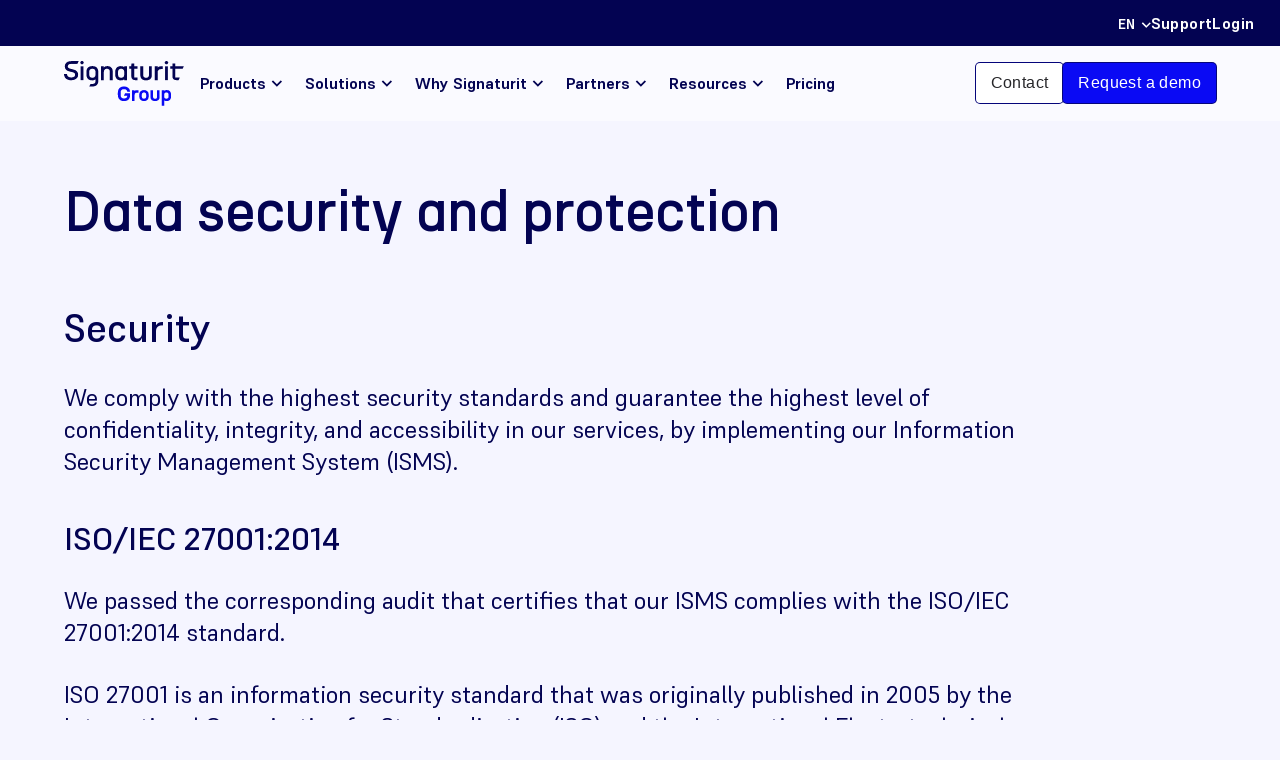

--- FILE ---
content_type: text/html; charset=UTF-8
request_url: https://www.signaturit.com/data-security-protection/
body_size: 17224
content:
<!DOCTYPE html>
<html lang="en-US" >
<head><meta charset="UTF-8"><script>if(navigator.userAgent.match(/MSIE|Internet Explorer/i)||navigator.userAgent.match(/Trident\/7\..*?rv:11/i)){var href=document.location.href;if(!href.match(/[?&]nowprocket/)){if(href.indexOf("?")==-1){if(href.indexOf("#")==-1){document.location.href=href+"?nowprocket=1"}else{document.location.href=href.replace("#","?nowprocket=1#")}}else{if(href.indexOf("#")==-1){document.location.href=href+"&nowprocket=1"}else{document.location.href=href.replace("#","&nowprocket=1#")}}}}</script><script>(()=>{class RocketLazyLoadScripts{constructor(){this.v="2.0.4",this.userEvents=["keydown","keyup","mousedown","mouseup","mousemove","mouseover","mouseout","touchmove","touchstart","touchend","touchcancel","wheel","click","dblclick","input"],this.attributeEvents=["onblur","onclick","oncontextmenu","ondblclick","onfocus","onmousedown","onmouseenter","onmouseleave","onmousemove","onmouseout","onmouseover","onmouseup","onmousewheel","onscroll","onsubmit"]}async t(){this.i(),this.o(),/iP(ad|hone)/.test(navigator.userAgent)&&this.h(),this.u(),this.l(this),this.m(),this.k(this),this.p(this),this._(),await Promise.all([this.R(),this.L()]),this.lastBreath=Date.now(),this.S(this),this.P(),this.D(),this.O(),this.M(),await this.C(this.delayedScripts.normal),await this.C(this.delayedScripts.defer),await this.C(this.delayedScripts.async),await this.T(),await this.F(),await this.j(),await this.A(),window.dispatchEvent(new Event("rocket-allScriptsLoaded")),this.everythingLoaded=!0,this.lastTouchEnd&&await new Promise(t=>setTimeout(t,500-Date.now()+this.lastTouchEnd)),this.I(),this.H(),this.U(),this.W()}i(){this.CSPIssue=sessionStorage.getItem("rocketCSPIssue"),document.addEventListener("securitypolicyviolation",t=>{this.CSPIssue||"script-src-elem"!==t.violatedDirective||"data"!==t.blockedURI||(this.CSPIssue=!0,sessionStorage.setItem("rocketCSPIssue",!0))},{isRocket:!0})}o(){window.addEventListener("pageshow",t=>{this.persisted=t.persisted,this.realWindowLoadedFired=!0},{isRocket:!0}),window.addEventListener("pagehide",()=>{this.onFirstUserAction=null},{isRocket:!0})}h(){let t;function e(e){t=e}window.addEventListener("touchstart",e,{isRocket:!0}),window.addEventListener("touchend",function i(o){o.changedTouches[0]&&t.changedTouches[0]&&Math.abs(o.changedTouches[0].pageX-t.changedTouches[0].pageX)<10&&Math.abs(o.changedTouches[0].pageY-t.changedTouches[0].pageY)<10&&o.timeStamp-t.timeStamp<200&&(window.removeEventListener("touchstart",e,{isRocket:!0}),window.removeEventListener("touchend",i,{isRocket:!0}),"INPUT"===o.target.tagName&&"text"===o.target.type||(o.target.dispatchEvent(new TouchEvent("touchend",{target:o.target,bubbles:!0})),o.target.dispatchEvent(new MouseEvent("mouseover",{target:o.target,bubbles:!0})),o.target.dispatchEvent(new PointerEvent("click",{target:o.target,bubbles:!0,cancelable:!0,detail:1,clientX:o.changedTouches[0].clientX,clientY:o.changedTouches[0].clientY})),event.preventDefault()))},{isRocket:!0})}q(t){this.userActionTriggered||("mousemove"!==t.type||this.firstMousemoveIgnored?"keyup"===t.type||"mouseover"===t.type||"mouseout"===t.type||(this.userActionTriggered=!0,this.onFirstUserAction&&this.onFirstUserAction()):this.firstMousemoveIgnored=!0),"click"===t.type&&t.preventDefault(),t.stopPropagation(),t.stopImmediatePropagation(),"touchstart"===this.lastEvent&&"touchend"===t.type&&(this.lastTouchEnd=Date.now()),"click"===t.type&&(this.lastTouchEnd=0),this.lastEvent=t.type,t.composedPath&&t.composedPath()[0].getRootNode()instanceof ShadowRoot&&(t.rocketTarget=t.composedPath()[0]),this.savedUserEvents.push(t)}u(){this.savedUserEvents=[],this.userEventHandler=this.q.bind(this),this.userEvents.forEach(t=>window.addEventListener(t,this.userEventHandler,{passive:!1,isRocket:!0})),document.addEventListener("visibilitychange",this.userEventHandler,{isRocket:!0})}U(){this.userEvents.forEach(t=>window.removeEventListener(t,this.userEventHandler,{passive:!1,isRocket:!0})),document.removeEventListener("visibilitychange",this.userEventHandler,{isRocket:!0}),this.savedUserEvents.forEach(t=>{(t.rocketTarget||t.target).dispatchEvent(new window[t.constructor.name](t.type,t))})}m(){const t="return false",e=Array.from(this.attributeEvents,t=>"data-rocket-"+t),i="["+this.attributeEvents.join("],[")+"]",o="[data-rocket-"+this.attributeEvents.join("],[data-rocket-")+"]",s=(e,i,o)=>{o&&o!==t&&(e.setAttribute("data-rocket-"+i,o),e["rocket"+i]=new Function("event",o),e.setAttribute(i,t))};new MutationObserver(t=>{for(const n of t)"attributes"===n.type&&(n.attributeName.startsWith("data-rocket-")||this.everythingLoaded?n.attributeName.startsWith("data-rocket-")&&this.everythingLoaded&&this.N(n.target,n.attributeName.substring(12)):s(n.target,n.attributeName,n.target.getAttribute(n.attributeName))),"childList"===n.type&&n.addedNodes.forEach(t=>{if(t.nodeType===Node.ELEMENT_NODE)if(this.everythingLoaded)for(const i of[t,...t.querySelectorAll(o)])for(const t of i.getAttributeNames())e.includes(t)&&this.N(i,t.substring(12));else for(const e of[t,...t.querySelectorAll(i)])for(const t of e.getAttributeNames())this.attributeEvents.includes(t)&&s(e,t,e.getAttribute(t))})}).observe(document,{subtree:!0,childList:!0,attributeFilter:[...this.attributeEvents,...e]})}I(){this.attributeEvents.forEach(t=>{document.querySelectorAll("[data-rocket-"+t+"]").forEach(e=>{this.N(e,t)})})}N(t,e){const i=t.getAttribute("data-rocket-"+e);i&&(t.setAttribute(e,i),t.removeAttribute("data-rocket-"+e))}k(t){Object.defineProperty(HTMLElement.prototype,"onclick",{get(){return this.rocketonclick||null},set(e){this.rocketonclick=e,this.setAttribute(t.everythingLoaded?"onclick":"data-rocket-onclick","this.rocketonclick(event)")}})}S(t){function e(e,i){let o=e[i];e[i]=null,Object.defineProperty(e,i,{get:()=>o,set(s){t.everythingLoaded?o=s:e["rocket"+i]=o=s}})}e(document,"onreadystatechange"),e(window,"onload"),e(window,"onpageshow");try{Object.defineProperty(document,"readyState",{get:()=>t.rocketReadyState,set(e){t.rocketReadyState=e},configurable:!0}),document.readyState="loading"}catch(t){console.log("WPRocket DJE readyState conflict, bypassing")}}l(t){this.originalAddEventListener=EventTarget.prototype.addEventListener,this.originalRemoveEventListener=EventTarget.prototype.removeEventListener,this.savedEventListeners=[],EventTarget.prototype.addEventListener=function(e,i,o){o&&o.isRocket||!t.B(e,this)&&!t.userEvents.includes(e)||t.B(e,this)&&!t.userActionTriggered||e.startsWith("rocket-")||t.everythingLoaded?t.originalAddEventListener.call(this,e,i,o):(t.savedEventListeners.push({target:this,remove:!1,type:e,func:i,options:o}),"mouseenter"!==e&&"mouseleave"!==e||t.originalAddEventListener.call(this,e,t.savedUserEvents.push,o))},EventTarget.prototype.removeEventListener=function(e,i,o){o&&o.isRocket||!t.B(e,this)&&!t.userEvents.includes(e)||t.B(e,this)&&!t.userActionTriggered||e.startsWith("rocket-")||t.everythingLoaded?t.originalRemoveEventListener.call(this,e,i,o):t.savedEventListeners.push({target:this,remove:!0,type:e,func:i,options:o})}}J(t,e){this.savedEventListeners=this.savedEventListeners.filter(i=>{let o=i.type,s=i.target||window;return e!==o||t!==s||(this.B(o,s)&&(i.type="rocket-"+o),this.$(i),!1)})}H(){EventTarget.prototype.addEventListener=this.originalAddEventListener,EventTarget.prototype.removeEventListener=this.originalRemoveEventListener,this.savedEventListeners.forEach(t=>this.$(t))}$(t){t.remove?this.originalRemoveEventListener.call(t.target,t.type,t.func,t.options):this.originalAddEventListener.call(t.target,t.type,t.func,t.options)}p(t){let e;function i(e){return t.everythingLoaded?e:e.split(" ").map(t=>"load"===t||t.startsWith("load.")?"rocket-jquery-load":t).join(" ")}function o(o){function s(e){const s=o.fn[e];o.fn[e]=o.fn.init.prototype[e]=function(){return this[0]===window&&t.userActionTriggered&&("string"==typeof arguments[0]||arguments[0]instanceof String?arguments[0]=i(arguments[0]):"object"==typeof arguments[0]&&Object.keys(arguments[0]).forEach(t=>{const e=arguments[0][t];delete arguments[0][t],arguments[0][i(t)]=e})),s.apply(this,arguments),this}}if(o&&o.fn&&!t.allJQueries.includes(o)){const e={DOMContentLoaded:[],"rocket-DOMContentLoaded":[]};for(const t in e)document.addEventListener(t,()=>{e[t].forEach(t=>t())},{isRocket:!0});o.fn.ready=o.fn.init.prototype.ready=function(i){function s(){parseInt(o.fn.jquery)>2?setTimeout(()=>i.bind(document)(o)):i.bind(document)(o)}return"function"==typeof i&&(t.realDomReadyFired?!t.userActionTriggered||t.fauxDomReadyFired?s():e["rocket-DOMContentLoaded"].push(s):e.DOMContentLoaded.push(s)),o([])},s("on"),s("one"),s("off"),t.allJQueries.push(o)}e=o}t.allJQueries=[],o(window.jQuery),Object.defineProperty(window,"jQuery",{get:()=>e,set(t){o(t)}})}P(){const t=new Map;document.write=document.writeln=function(e){const i=document.currentScript,o=document.createRange(),s=i.parentElement;let n=t.get(i);void 0===n&&(n=i.nextSibling,t.set(i,n));const c=document.createDocumentFragment();o.setStart(c,0),c.appendChild(o.createContextualFragment(e)),s.insertBefore(c,n)}}async R(){return new Promise(t=>{this.userActionTriggered?t():this.onFirstUserAction=t})}async L(){return new Promise(t=>{document.addEventListener("DOMContentLoaded",()=>{this.realDomReadyFired=!0,t()},{isRocket:!0})})}async j(){return this.realWindowLoadedFired?Promise.resolve():new Promise(t=>{window.addEventListener("load",t,{isRocket:!0})})}M(){this.pendingScripts=[];this.scriptsMutationObserver=new MutationObserver(t=>{for(const e of t)e.addedNodes.forEach(t=>{"SCRIPT"!==t.tagName||t.noModule||t.isWPRocket||this.pendingScripts.push({script:t,promise:new Promise(e=>{const i=()=>{const i=this.pendingScripts.findIndex(e=>e.script===t);i>=0&&this.pendingScripts.splice(i,1),e()};t.addEventListener("load",i,{isRocket:!0}),t.addEventListener("error",i,{isRocket:!0}),setTimeout(i,1e3)})})})}),this.scriptsMutationObserver.observe(document,{childList:!0,subtree:!0})}async F(){await this.X(),this.pendingScripts.length?(await this.pendingScripts[0].promise,await this.F()):this.scriptsMutationObserver.disconnect()}D(){this.delayedScripts={normal:[],async:[],defer:[]},document.querySelectorAll("script[type$=rocketlazyloadscript]").forEach(t=>{t.hasAttribute("data-rocket-src")?t.hasAttribute("async")&&!1!==t.async?this.delayedScripts.async.push(t):t.hasAttribute("defer")&&!1!==t.defer||"module"===t.getAttribute("data-rocket-type")?this.delayedScripts.defer.push(t):this.delayedScripts.normal.push(t):this.delayedScripts.normal.push(t)})}async _(){await this.L();let t=[];document.querySelectorAll("script[type$=rocketlazyloadscript][data-rocket-src]").forEach(e=>{let i=e.getAttribute("data-rocket-src");if(i&&!i.startsWith("data:")){i.startsWith("//")&&(i=location.protocol+i);try{const o=new URL(i).origin;o!==location.origin&&t.push({src:o,crossOrigin:e.crossOrigin||"module"===e.getAttribute("data-rocket-type")})}catch(t){}}}),t=[...new Map(t.map(t=>[JSON.stringify(t),t])).values()],this.Y(t,"preconnect")}async G(t){if(await this.K(),!0!==t.noModule||!("noModule"in HTMLScriptElement.prototype))return new Promise(e=>{let i;function o(){(i||t).setAttribute("data-rocket-status","executed"),e()}try{if(navigator.userAgent.includes("Firefox/")||""===navigator.vendor||this.CSPIssue)i=document.createElement("script"),[...t.attributes].forEach(t=>{let e=t.nodeName;"type"!==e&&("data-rocket-type"===e&&(e="type"),"data-rocket-src"===e&&(e="src"),i.setAttribute(e,t.nodeValue))}),t.text&&(i.text=t.text),t.nonce&&(i.nonce=t.nonce),i.hasAttribute("src")?(i.addEventListener("load",o,{isRocket:!0}),i.addEventListener("error",()=>{i.setAttribute("data-rocket-status","failed-network"),e()},{isRocket:!0}),setTimeout(()=>{i.isConnected||e()},1)):(i.text=t.text,o()),i.isWPRocket=!0,t.parentNode.replaceChild(i,t);else{const i=t.getAttribute("data-rocket-type"),s=t.getAttribute("data-rocket-src");i?(t.type=i,t.removeAttribute("data-rocket-type")):t.removeAttribute("type"),t.addEventListener("load",o,{isRocket:!0}),t.addEventListener("error",i=>{this.CSPIssue&&i.target.src.startsWith("data:")?(console.log("WPRocket: CSP fallback activated"),t.removeAttribute("src"),this.G(t).then(e)):(t.setAttribute("data-rocket-status","failed-network"),e())},{isRocket:!0}),s?(t.fetchPriority="high",t.removeAttribute("data-rocket-src"),t.src=s):t.src="data:text/javascript;base64,"+window.btoa(unescape(encodeURIComponent(t.text)))}}catch(i){t.setAttribute("data-rocket-status","failed-transform"),e()}});t.setAttribute("data-rocket-status","skipped")}async C(t){const e=t.shift();return e?(e.isConnected&&await this.G(e),this.C(t)):Promise.resolve()}O(){this.Y([...this.delayedScripts.normal,...this.delayedScripts.defer,...this.delayedScripts.async],"preload")}Y(t,e){this.trash=this.trash||[];let i=!0;var o=document.createDocumentFragment();t.forEach(t=>{const s=t.getAttribute&&t.getAttribute("data-rocket-src")||t.src;if(s&&!s.startsWith("data:")){const n=document.createElement("link");n.href=s,n.rel=e,"preconnect"!==e&&(n.as="script",n.fetchPriority=i?"high":"low"),t.getAttribute&&"module"===t.getAttribute("data-rocket-type")&&(n.crossOrigin=!0),t.crossOrigin&&(n.crossOrigin=t.crossOrigin),t.integrity&&(n.integrity=t.integrity),t.nonce&&(n.nonce=t.nonce),o.appendChild(n),this.trash.push(n),i=!1}}),document.head.appendChild(o)}W(){this.trash.forEach(t=>t.remove())}async T(){try{document.readyState="interactive"}catch(t){}this.fauxDomReadyFired=!0;try{await this.K(),this.J(document,"readystatechange"),document.dispatchEvent(new Event("rocket-readystatechange")),await this.K(),document.rocketonreadystatechange&&document.rocketonreadystatechange(),await this.K(),this.J(document,"DOMContentLoaded"),document.dispatchEvent(new Event("rocket-DOMContentLoaded")),await this.K(),this.J(window,"DOMContentLoaded"),window.dispatchEvent(new Event("rocket-DOMContentLoaded"))}catch(t){console.error(t)}}async A(){try{document.readyState="complete"}catch(t){}try{await this.K(),this.J(document,"readystatechange"),document.dispatchEvent(new Event("rocket-readystatechange")),await this.K(),document.rocketonreadystatechange&&document.rocketonreadystatechange(),await this.K(),this.J(window,"load"),window.dispatchEvent(new Event("rocket-load")),await this.K(),window.rocketonload&&window.rocketonload(),await this.K(),this.allJQueries.forEach(t=>t(window).trigger("rocket-jquery-load")),await this.K(),this.J(window,"pageshow");const t=new Event("rocket-pageshow");t.persisted=this.persisted,window.dispatchEvent(t),await this.K(),window.rocketonpageshow&&window.rocketonpageshow({persisted:this.persisted})}catch(t){console.error(t)}}async K(){Date.now()-this.lastBreath>45&&(await this.X(),this.lastBreath=Date.now())}async X(){return document.hidden?new Promise(t=>setTimeout(t)):new Promise(t=>requestAnimationFrame(t))}B(t,e){return e===document&&"readystatechange"===t||(e===document&&"DOMContentLoaded"===t||(e===window&&"DOMContentLoaded"===t||(e===window&&"load"===t||e===window&&"pageshow"===t)))}static run(){(new RocketLazyLoadScripts).t()}}RocketLazyLoadScripts.run()})();</script>
	
	<meta name="viewport" content="width=device-width">
	<title>Data security and protection | Signaturit</title>
<link crossorigin data-rocket-preload as="font" href="https://www.signaturit.com/wp-content/themes/signaturit/fonts/Supreme-Bold.woff2" rel="preload">
<link crossorigin data-rocket-preload as="font" href="https://www.signaturit.com/wp-content/themes/signaturit/fonts/N27-Bold.woff2" rel="preload"><link rel="preload" data-rocket-preload as="image" href="https://www.signaturit.com/wp-content/themes/signaturit/images/chevron-down.svg" fetchpriority="high">
	<link rel="icon" href="https://www.signaturit.com/wp-content/themes/signaturit/images/favicon.png" >



	<!-- Google Tag Manager -->
	<script type="rocketlazyloadscript">(function(w,d,s,l,i){w[l]=w[l]||[];w[l].push({'gtm.start':
	new Date().getTime(),event:'gtm.js'});var f=d.getElementsByTagName(s)[0],
	j=d.createElement(s),dl=l!='dataLayer'?'&l='+l:'';j.async=true;j.src=
	'https://www.googletagmanager.com/gtm.js?id='+i+dl;f.parentNode.insertBefore(j,f);
	})(window,document,'script','dataLayer','GTM-WFK9SV');</script>
	<!-- End Google Tag Manager -->
	<meta name='robots' content='index, follow, max-image-preview:large, max-snippet:-1, max-video-preview:-1' />
	<style>img:is([sizes="auto" i], [sizes^="auto," i]) { contain-intrinsic-size: 3000px 1500px }</style>
	
	<!-- This site is optimized with the Yoast SEO plugin v26.8 - https://yoast.com/product/yoast-seo-wordpress/ -->
	<meta name="description" content="Read our data security and protection data policies and discover how we protect your personal data and information securely." />
	<link rel="canonical" href="https://www.signaturit.com/data-security-protection/" />
	<meta property="og:locale" content="en_US" />
	<meta property="og:type" content="article" />
	<meta property="og:title" content="Data security and protection | Signaturit" />
	<meta property="og:description" content="Read our data security and protection data policies and discover how we protect your personal data and information securely." />
	<meta property="og:url" content="https://www.signaturit.com/data-security-protection/" />
	<meta property="og:site_name" content="Signaturit" />
	<meta property="article:modified_time" content="2025-11-26T11:30:45+00:00" />
	<meta name="twitter:card" content="summary_large_image" />
	<script type="application/ld+json" class="yoast-schema-graph">{"@context":"https://schema.org","@graph":[{"@type":"WebPage","@id":"https://www.signaturit.com/data-security-protection/","url":"https://www.signaturit.com/data-security-protection/","name":"Data security and protection | Signaturit","isPartOf":{"@id":"https://www.signaturit.com/#website"},"datePublished":"2023-07-17T14:38:38+00:00","dateModified":"2025-11-26T11:30:45+00:00","description":"Read our data security and protection data policies and discover how we protect your personal data and information securely.","breadcrumb":{"@id":"https://www.signaturit.com/data-security-protection/#breadcrumb"},"inLanguage":"en-US","potentialAction":[{"@type":"ReadAction","target":["https://www.signaturit.com/data-security-protection/"]}]},{"@type":"BreadcrumbList","@id":"https://www.signaturit.com/data-security-protection/#breadcrumb","itemListElement":[{"@type":"ListItem","position":1,"name":"Home","item":"https://www.signaturit.com/"},{"@type":"ListItem","position":2,"name":"Data security and protection"}]},{"@type":"WebSite","@id":"https://www.signaturit.com/#website","url":"https://www.signaturit.com/","name":"Signaturit","description":"","potentialAction":[{"@type":"SearchAction","target":{"@type":"EntryPoint","urlTemplate":"https://www.signaturit.com/?s={search_term_string}"},"query-input":{"@type":"PropertyValueSpecification","valueRequired":true,"valueName":"search_term_string"}}],"inLanguage":"en-US"}]}</script>
	<!-- / Yoast SEO plugin. -->


<link rel='dns-prefetch' href='//static.addtoany.com' />
<link rel='dns-prefetch' href='//ajax.googleapis.com' />

<style id='classic-theme-styles-inline-css' type='text/css'>
/*! This file is auto-generated */
.wp-block-button__link{color:#fff;background-color:#32373c;border-radius:9999px;box-shadow:none;text-decoration:none;padding:calc(.667em + 2px) calc(1.333em + 2px);font-size:1.125em}.wp-block-file__button{background:#32373c;color:#fff;text-decoration:none}
</style>
<style id='global-styles-inline-css' type='text/css'>
:root{--wp--preset--aspect-ratio--square: 1;--wp--preset--aspect-ratio--4-3: 4/3;--wp--preset--aspect-ratio--3-4: 3/4;--wp--preset--aspect-ratio--3-2: 3/2;--wp--preset--aspect-ratio--2-3: 2/3;--wp--preset--aspect-ratio--16-9: 16/9;--wp--preset--aspect-ratio--9-16: 9/16;--wp--preset--color--black: #000000;--wp--preset--color--cyan-bluish-gray: #abb8c3;--wp--preset--color--white: #ffffff;--wp--preset--color--pale-pink: #f78da7;--wp--preset--color--vivid-red: #cf2e2e;--wp--preset--color--luminous-vivid-orange: #ff6900;--wp--preset--color--luminous-vivid-amber: #fcb900;--wp--preset--color--light-green-cyan: #7bdcb5;--wp--preset--color--vivid-green-cyan: #00d084;--wp--preset--color--pale-cyan-blue: #8ed1fc;--wp--preset--color--vivid-cyan-blue: #0693e3;--wp--preset--color--vivid-purple: #9b51e0;--wp--preset--gradient--vivid-cyan-blue-to-vivid-purple: linear-gradient(135deg,rgba(6,147,227,1) 0%,rgb(155,81,224) 100%);--wp--preset--gradient--light-green-cyan-to-vivid-green-cyan: linear-gradient(135deg,rgb(122,220,180) 0%,rgb(0,208,130) 100%);--wp--preset--gradient--luminous-vivid-amber-to-luminous-vivid-orange: linear-gradient(135deg,rgba(252,185,0,1) 0%,rgba(255,105,0,1) 100%);--wp--preset--gradient--luminous-vivid-orange-to-vivid-red: linear-gradient(135deg,rgba(255,105,0,1) 0%,rgb(207,46,46) 100%);--wp--preset--gradient--very-light-gray-to-cyan-bluish-gray: linear-gradient(135deg,rgb(238,238,238) 0%,rgb(169,184,195) 100%);--wp--preset--gradient--cool-to-warm-spectrum: linear-gradient(135deg,rgb(74,234,220) 0%,rgb(151,120,209) 20%,rgb(207,42,186) 40%,rgb(238,44,130) 60%,rgb(251,105,98) 80%,rgb(254,248,76) 100%);--wp--preset--gradient--blush-light-purple: linear-gradient(135deg,rgb(255,206,236) 0%,rgb(152,150,240) 100%);--wp--preset--gradient--blush-bordeaux: linear-gradient(135deg,rgb(254,205,165) 0%,rgb(254,45,45) 50%,rgb(107,0,62) 100%);--wp--preset--gradient--luminous-dusk: linear-gradient(135deg,rgb(255,203,112) 0%,rgb(199,81,192) 50%,rgb(65,88,208) 100%);--wp--preset--gradient--pale-ocean: linear-gradient(135deg,rgb(255,245,203) 0%,rgb(182,227,212) 50%,rgb(51,167,181) 100%);--wp--preset--gradient--electric-grass: linear-gradient(135deg,rgb(202,248,128) 0%,rgb(113,206,126) 100%);--wp--preset--gradient--midnight: linear-gradient(135deg,rgb(2,3,129) 0%,rgb(40,116,252) 100%);--wp--preset--font-size--small: 13px;--wp--preset--font-size--medium: 20px;--wp--preset--font-size--large: 36px;--wp--preset--font-size--x-large: 42px;--wp--preset--spacing--20: 0.44rem;--wp--preset--spacing--30: 0.67rem;--wp--preset--spacing--40: 1rem;--wp--preset--spacing--50: 1.5rem;--wp--preset--spacing--60: 2.25rem;--wp--preset--spacing--70: 3.38rem;--wp--preset--spacing--80: 5.06rem;--wp--preset--shadow--natural: 6px 6px 9px rgba(0, 0, 0, 0.2);--wp--preset--shadow--deep: 12px 12px 50px rgba(0, 0, 0, 0.4);--wp--preset--shadow--sharp: 6px 6px 0px rgba(0, 0, 0, 0.2);--wp--preset--shadow--outlined: 6px 6px 0px -3px rgba(255, 255, 255, 1), 6px 6px rgba(0, 0, 0, 1);--wp--preset--shadow--crisp: 6px 6px 0px rgba(0, 0, 0, 1);}:where(.is-layout-flex){gap: 0.5em;}:where(.is-layout-grid){gap: 0.5em;}body .is-layout-flex{display: flex;}.is-layout-flex{flex-wrap: wrap;align-items: center;}.is-layout-flex > :is(*, div){margin: 0;}body .is-layout-grid{display: grid;}.is-layout-grid > :is(*, div){margin: 0;}:where(.wp-block-columns.is-layout-flex){gap: 2em;}:where(.wp-block-columns.is-layout-grid){gap: 2em;}:where(.wp-block-post-template.is-layout-flex){gap: 1.25em;}:where(.wp-block-post-template.is-layout-grid){gap: 1.25em;}.has-black-color{color: var(--wp--preset--color--black) !important;}.has-cyan-bluish-gray-color{color: var(--wp--preset--color--cyan-bluish-gray) !important;}.has-white-color{color: var(--wp--preset--color--white) !important;}.has-pale-pink-color{color: var(--wp--preset--color--pale-pink) !important;}.has-vivid-red-color{color: var(--wp--preset--color--vivid-red) !important;}.has-luminous-vivid-orange-color{color: var(--wp--preset--color--luminous-vivid-orange) !important;}.has-luminous-vivid-amber-color{color: var(--wp--preset--color--luminous-vivid-amber) !important;}.has-light-green-cyan-color{color: var(--wp--preset--color--light-green-cyan) !important;}.has-vivid-green-cyan-color{color: var(--wp--preset--color--vivid-green-cyan) !important;}.has-pale-cyan-blue-color{color: var(--wp--preset--color--pale-cyan-blue) !important;}.has-vivid-cyan-blue-color{color: var(--wp--preset--color--vivid-cyan-blue) !important;}.has-vivid-purple-color{color: var(--wp--preset--color--vivid-purple) !important;}.has-black-background-color{background-color: var(--wp--preset--color--black) !important;}.has-cyan-bluish-gray-background-color{background-color: var(--wp--preset--color--cyan-bluish-gray) !important;}.has-white-background-color{background-color: var(--wp--preset--color--white) !important;}.has-pale-pink-background-color{background-color: var(--wp--preset--color--pale-pink) !important;}.has-vivid-red-background-color{background-color: var(--wp--preset--color--vivid-red) !important;}.has-luminous-vivid-orange-background-color{background-color: var(--wp--preset--color--luminous-vivid-orange) !important;}.has-luminous-vivid-amber-background-color{background-color: var(--wp--preset--color--luminous-vivid-amber) !important;}.has-light-green-cyan-background-color{background-color: var(--wp--preset--color--light-green-cyan) !important;}.has-vivid-green-cyan-background-color{background-color: var(--wp--preset--color--vivid-green-cyan) !important;}.has-pale-cyan-blue-background-color{background-color: var(--wp--preset--color--pale-cyan-blue) !important;}.has-vivid-cyan-blue-background-color{background-color: var(--wp--preset--color--vivid-cyan-blue) !important;}.has-vivid-purple-background-color{background-color: var(--wp--preset--color--vivid-purple) !important;}.has-black-border-color{border-color: var(--wp--preset--color--black) !important;}.has-cyan-bluish-gray-border-color{border-color: var(--wp--preset--color--cyan-bluish-gray) !important;}.has-white-border-color{border-color: var(--wp--preset--color--white) !important;}.has-pale-pink-border-color{border-color: var(--wp--preset--color--pale-pink) !important;}.has-vivid-red-border-color{border-color: var(--wp--preset--color--vivid-red) !important;}.has-luminous-vivid-orange-border-color{border-color: var(--wp--preset--color--luminous-vivid-orange) !important;}.has-luminous-vivid-amber-border-color{border-color: var(--wp--preset--color--luminous-vivid-amber) !important;}.has-light-green-cyan-border-color{border-color: var(--wp--preset--color--light-green-cyan) !important;}.has-vivid-green-cyan-border-color{border-color: var(--wp--preset--color--vivid-green-cyan) !important;}.has-pale-cyan-blue-border-color{border-color: var(--wp--preset--color--pale-cyan-blue) !important;}.has-vivid-cyan-blue-border-color{border-color: var(--wp--preset--color--vivid-cyan-blue) !important;}.has-vivid-purple-border-color{border-color: var(--wp--preset--color--vivid-purple) !important;}.has-vivid-cyan-blue-to-vivid-purple-gradient-background{background: var(--wp--preset--gradient--vivid-cyan-blue-to-vivid-purple) !important;}.has-light-green-cyan-to-vivid-green-cyan-gradient-background{background: var(--wp--preset--gradient--light-green-cyan-to-vivid-green-cyan) !important;}.has-luminous-vivid-amber-to-luminous-vivid-orange-gradient-background{background: var(--wp--preset--gradient--luminous-vivid-amber-to-luminous-vivid-orange) !important;}.has-luminous-vivid-orange-to-vivid-red-gradient-background{background: var(--wp--preset--gradient--luminous-vivid-orange-to-vivid-red) !important;}.has-very-light-gray-to-cyan-bluish-gray-gradient-background{background: var(--wp--preset--gradient--very-light-gray-to-cyan-bluish-gray) !important;}.has-cool-to-warm-spectrum-gradient-background{background: var(--wp--preset--gradient--cool-to-warm-spectrum) !important;}.has-blush-light-purple-gradient-background{background: var(--wp--preset--gradient--blush-light-purple) !important;}.has-blush-bordeaux-gradient-background{background: var(--wp--preset--gradient--blush-bordeaux) !important;}.has-luminous-dusk-gradient-background{background: var(--wp--preset--gradient--luminous-dusk) !important;}.has-pale-ocean-gradient-background{background: var(--wp--preset--gradient--pale-ocean) !important;}.has-electric-grass-gradient-background{background: var(--wp--preset--gradient--electric-grass) !important;}.has-midnight-gradient-background{background: var(--wp--preset--gradient--midnight) !important;}.has-small-font-size{font-size: var(--wp--preset--font-size--small) !important;}.has-medium-font-size{font-size: var(--wp--preset--font-size--medium) !important;}.has-large-font-size{font-size: var(--wp--preset--font-size--large) !important;}.has-x-large-font-size{font-size: var(--wp--preset--font-size--x-large) !important;}
:where(.wp-block-post-template.is-layout-flex){gap: 1.25em;}:where(.wp-block-post-template.is-layout-grid){gap: 1.25em;}
:where(.wp-block-columns.is-layout-flex){gap: 2em;}:where(.wp-block-columns.is-layout-grid){gap: 2em;}
:root :where(.wp-block-pullquote){font-size: 1.5em;line-height: 1.6;}
</style>
<link data-minify="1" rel='stylesheet' id='dashicons-css' href='https://www.signaturit.com/wp-content/cache/min/1/wp-includes/css/dashicons.min.css?ver=1768822240' type='text/css' media='all' />
<link rel='stylesheet' id='wpml-legacy-dropdown-0-css' href='https://www.signaturit.com/wp-content/plugins/sitepress-multilingual-cms/templates/language-switchers/legacy-dropdown/style.min.css?ver=1' type='text/css' media='all' />
<link data-minify="1" rel='stylesheet' id='style-css' href='https://www.signaturit.com/wp-content/cache/min/1/wp-content/themes/signaturit/style.css?ver=1768822240' type='text/css' media='all' />
<link rel='stylesheet' id='addtoany-css' href='https://www.signaturit.com/wp-content/plugins/add-to-any/addtoany.min.css?ver=1.16' type='text/css' media='all' />
<script type="text/javascript" id="wpml-cookie-js-extra">
/* <![CDATA[ */
var wpml_cookies = {"wp-wpml_current_language":{"value":"en","expires":1,"path":"\/"}};
var wpml_cookies = {"wp-wpml_current_language":{"value":"en","expires":1,"path":"\/"}};
/* ]]> */
</script>
<script type="rocketlazyloadscript" data-minify="1" data-rocket-type="text/javascript" data-rocket-src="https://www.signaturit.com/wp-content/cache/min/1/wp-content/plugins/sitepress-multilingual-cms/res/js/cookies/language-cookie.js?ver=1768822240" id="wpml-cookie-js" defer="defer" data-wp-strategy="defer"></script>
<script type="rocketlazyloadscript" data-rocket-type="text/javascript" id="addtoany-core-js-before">
/* <![CDATA[ */
window.a2a_config=window.a2a_config||{};a2a_config.callbacks=[];a2a_config.overlays=[];a2a_config.templates={};
/* ]]> */
</script>
<script type="rocketlazyloadscript" data-rocket-type="text/javascript" defer data-rocket-src="https://static.addtoany.com/menu/page.js" id="addtoany-core-js"></script>
<script type="rocketlazyloadscript" data-minify="1" data-rocket-type="text/javascript" data-rocket-src="https://www.signaturit.com/wp-content/cache/min/1/ajax/libs/jquery/3.7.1/jquery.min.js?ver=1768822240" id="jquery-js" data-rocket-defer defer></script>
<script type="rocketlazyloadscript" data-rocket-type="text/javascript" defer data-rocket-src="https://www.signaturit.com/wp-content/plugins/add-to-any/addtoany.min.js?ver=1.1" id="addtoany-jquery-js"></script>
<script type="rocketlazyloadscript" data-rocket-type="text/javascript" data-rocket-src="https://www.signaturit.com/wp-content/plugins/sitepress-multilingual-cms/templates/language-switchers/legacy-dropdown/script.min.js?ver=1" id="wpml-legacy-dropdown-0-js" data-rocket-defer defer></script>
<link rel='shortlink' href='https://www.signaturit.com/?p=14663' />
<meta name="generator" content="WPML ver:4.8.6 stt:1,4,2;" />
<link rel="alternate" hreflang="en-US" href="https://www.signaturit.com/data-security-protection/" />
<link rel="alternate" hreflang="es-ES" href="https://www.signaturit.com/es/seguridad-y-proteccion-de-datos/" />
<link rel="alternate" hreflang="fr-FR" href="https://www.signaturit.com/fr/securite-protection-donnees/" />
<link rel="alternate" hreflang="x-default" href="https://www.signaturit.com/data-security-protection/" />
			<style id="wpsp-style-frontend"></style>
			<link rel="icon" href="https://www.signaturit.com/wp-content/uploads/2023/12/favicon-signaturit-group.svg" sizes="32x32" />
<link rel="icon" href="https://www.signaturit.com/wp-content/uploads/2023/12/favicon-signaturit-group.svg" sizes="192x192" />
<link rel="apple-touch-icon" href="https://www.signaturit.com/wp-content/uploads/2023/12/favicon-signaturit-group.svg" />
<meta name="msapplication-TileImage" content="https://www.signaturit.com/wp-content/uploads/2023/12/favicon-signaturit-group.svg" />
<style id="rocket-lazyrender-inline-css">[data-wpr-lazyrender] {content-visibility: auto;}</style><meta name="generator" content="WP Rocket 3.20.3" data-wpr-features="wpr_delay_js wpr_defer_js wpr_minify_js wpr_auto_preload_fonts wpr_automatic_lazy_rendering wpr_oci wpr_minify_css wpr_preload_links wpr_desktop" /></head>





<body class="wp-singular page-template page-template-page-templates page-template-template-legality page-template-page-templatestemplate-legality-php page page-id-14663 wp-theme-signaturit wp-schema-pro-2.10.5">
	<!-- Google Tag Manager (noscript) -->
	<noscript><iframe src="https://www.googletagmanager.com/ns.html?id=GTM-WFK9SV"
	height="0" width="0" style="display:none;visibility:hidden"></iframe></noscript>
	<!-- End Google Tag Manager (noscript) -->
			<header  class="main-header">
			<div  class="main-header__top">
													<div  class="main-header__language language-selector">
						
<div
	 class="wpml-ls-statics-shortcode_actions wpml-ls wpml-ls-legacy-dropdown js-wpml-ls-legacy-dropdown">
	<ul role="menu">

		<li role="none" tabindex="0" class="wpml-ls-slot-shortcode_actions wpml-ls-item wpml-ls-item-en wpml-ls-current-language wpml-ls-first-item wpml-ls-item-legacy-dropdown">
			<a href="#" class="js-wpml-ls-item-toggle wpml-ls-item-toggle" role="menuitem" title="Switch to EN">
                <span class="wpml-ls-native" role="menuitem">EN</span></a>

			<ul class="wpml-ls-sub-menu" role="menu">
				
					<li class="wpml-ls-slot-shortcode_actions wpml-ls-item wpml-ls-item-es" role="none">
						<a href="https://www.signaturit.com/es/seguridad-y-proteccion-de-datos/" class="wpml-ls-link" role="menuitem" aria-label="Switch to ES" title="Switch to ES">
                            <span class="wpml-ls-native" lang="es">ES</span></a>
					</li>

				
					<li class="wpml-ls-slot-shortcode_actions wpml-ls-item wpml-ls-item-fr wpml-ls-last-item" role="none">
						<a href="https://www.signaturit.com/fr/securite-protection-donnees/" class="wpml-ls-link" role="menuitem" aria-label="Switch to FR" title="Switch to FR">
                            <span class="wpml-ls-native" lang="fr">FR</span></a>
					</li>

							</ul>

		</li>

	</ul>
</div>
					</div>
													<div  class="main-header__top-menu">
						<ul id="menu-top-menu" class="top-menu menu"><li  class="menu-item"><a class="item" target="_blank" href="https://help.signaturit.com/hc/en-us"><p class="item__title">Support</p></a></li>
<li  class="menu-item"><a class="item" target="_blank" href="#login-popup"><p class="item__title">Login</p></a></li>
</ul>					</div>
							</div>
							<div  class="main-header__container container flex-row flex-row--vcenter">
					<a href="https://www.signaturit.com" class="main-header__logo-link">
						<img class="main-header__logo" src="https://www.signaturit.com/wp-content/uploads/2023/10/logo-signaturit-group.svg" alt="logo">
					</a>
					<div  class="main-header__menu-container">
						<ul id="menu-menu" class="main-menu menu"><li  class="sub-menu--lateral menu-item menu-item-has-children"><span class="item"><p class="item__title">Products</p></span>
<ul class="sub-menu">
	<li  class="menu-item menu-item-has-children"><span class="item"><p class="item__title">Identity Verification</p><p class="item__desc">Verify your customers’ identities quickly and securely</p></span>
	<ul class="sub-menu">
		<li  class="menu-item"><a class="item" href="https://www.signaturit.com/products/digital-identity/id-verification/"><span class="item__icon"><img src="https://www.signaturit.com/wp-content/uploads/2024/10/fingerprint_icon.svg" alt="fingerprint icon"/></span><p class="item__title">ID Verification</p><p class="item__desc">Identify your customers in seconds with automatic and reliable verification</p></a></li>
		<li  class="menu-item"><a class="item" href="https://www.signaturit.com/products/digital-identity/wallet/"><span class="item__icon"><img src="https://www.signaturit.com/wp-content/uploads/2024/10/fingerprint_icon.svg" alt="fingerprint icon"/></span><p class="item__title">Digital Identity Wallet</p><p class="item__desc">Save your credentials in your Wallet and decide what data to share</p></a></li>
		<li  class="menu-item"><a class="item" href="https://www.signaturit.com/products/digital-identity/verifiable-credentials/"><span class="item__icon"><img src="https://www.signaturit.com/wp-content/uploads/2024/10/fingerprint_icon.svg" alt="fingerprint icon"/></span><p class="item__title">Verifiable Credentials</p><p class="item__desc">Issue, manage, and verify secure digital credentials recognized across the EU</p></a></li>
	</ul>
</li>
	<li  class="menu-item menu-item-has-children"><span class="item"><p class="item__title">Authentication</p><p class="item__desc">Centralize the issuing and management of your digital certificates</p></span>
	<ul class="sub-menu">
		<li  class="menu-item"><a class="item" href="https://www.signaturit.com/products/authentication/certificates-creation/"><span class="item__icon"><img src="https://www.signaturit.com/wp-content/uploads/2024/10/certified-manager_icon.svg" alt="certified manager icon"/></span><p class="item__title">Certificate Creation</p><p class="item__desc">Issue qualified digital certificates remotely or in person</p></a></li>
		<li  class="menu-item"><a class="item" href="https://www.signaturit.com/products/authentication/certificates-management/"><span class="item__icon"><img src="https://www.signaturit.com/wp-content/uploads/2024/10/certified-manager_icon.svg" alt="certified manager icon"/></span><p class="item__title">Certificate Management</p><p class="item__desc">Centralize and protect your digital certificates in a single cloud-based platform.</p></a></li>
	</ul>
</li>
	<li  class="menu-item menu-item-has-children"><span class="item"><p class="item__title">Data collection &#038; Analysis</p><p class="item__desc">Collect and analyse data to streamline your KYC processes and prevent fraud</p></span>
	<ul class="sub-menu">
		<li  class="menu-item"><a class="item" href="https://www.signaturit.com/products/egovernment/e-notifications/"><span class="item__icon"><img src="https://www.signaturit.com/wp-content/uploads/2025/03/notification_icon.svg" alt="notification icon"/></span><p class="item__title">Electronic Notifications</p><p class="item__desc">Avoid penalties by automating the receipt of electronic notifications</p></a></li>
		<li  class="menu-item"><a class="item" href="https://www.signaturit.com/document-check/"><span class="item__icon"><img src="https://www.signaturit.com/wp-content/uploads/2024/10/fingerprint_icon.svg" alt="fingerprint icon"/></span><p class="item__title">Document Verification</p><p class="item__desc">Check document authenticity to prevent fraud</p></a></li>
	</ul>
</li>
	<li  class="menu-item menu-item-has-children"><span class="item"><p class="item__title">E-Signature</p><p class="item__desc">Sign and file documents with ease</p></span>
	<ul class="sub-menu">
		<li  class="menu-item"><a class="item" href="https://www.signaturit.com/products/signature/signaturit/"><span class="item__icon"><img src="https://www.signaturit.com/wp-content/uploads/2023/12/manage_icon.svg" alt="manage icon"/></span><p class="item__title">Electronic signature</p><p class="item__desc">Simplify the signing of your documents online</p></a></li>
		<li  class="menu-item"><a class="item" href="https://www.signaturit.com/products/certified-comunications/sms/"><span class="item__icon"><img src="https://www.signaturit.com/wp-content/uploads/2024/12/folder_open.svg" alt="folder open"/></span><p class="item__title">Certified SMS</p><p class="item__desc">Guarantee the delivery and legal validity of your SMS communications</p></a></li>
		<li  class="menu-item"><a class="item" href="https://www.signaturit.com/products/certified-comunications/email/"><span class="item__icon"><img src="https://www.signaturit.com/wp-content/uploads/2024/12/folder_open.svg" alt="folder open"/></span><p class="item__title">Certified email</p><p class="item__desc">Ensure the delivery and legal validity of your email communications.</p></a></li>
		<li  class="menu-item"><a class="item" href="https://www.signaturit.com/digital-transaction-platform/preservation/"><span class="item__icon"><img src="https://www.signaturit.com/wp-content/uploads/2025/04/pace_icon.svg" alt="pace icon"/></span><p class="item__title">Digital preservation</p><p class="item__desc">Ensure the authenticity and compliance of your electronic documents</p></a></li>
	</ul>
</li>
</ul>
</li>
<li  class="sub-menu--columns menu-item menu-item-has-children"><span class="item"><p class="item__title">Solutions</p></span>
<ul class="sub-menu">
	<li  class="menu-item menu-item-has-children"><span class="item"><p class="item__title">By industry</p></span>
	<ul class="sub-menu">
		<li  class="menu-item"><a class="item" href="https://www.signaturit.com/industries/financial-services/"><span class="item__icon"><img src="https://www.signaturit.com/wp-content/uploads/2023/11/financial-services.svg" alt="financial services"/></span><p class="item__title">Financial Services</p><p class="item__desc">Emerging technologies powering financial transformation.</p></a></li>
		<li  class="menu-item"><a class="item" href="https://www.signaturit.com/industries/insurance/"><span class="item__icon"><img src="https://www.signaturit.com/wp-content/uploads/2023/11/insurance.svg" alt="insurance"/></span><p class="item__title">Insurance</p><p class="item__desc">Tech solutions to boost insurance processes.</p></a></li>
		<li  class="menu-item"><a class="item" href="https://www.signaturit.com/industries/education/"><span class="item__icon"><img src="https://www.signaturit.com/wp-content/uploads/2023/11/education.svg" alt="education"/></span><p class="item__title">Education</p><p class="item__desc">Digital solutions for student and staff processes.</p></a></li>
		<li  class="menu-item"><a class="item" href="https://www.signaturit.com/industries/facility-services/"><span class="item__icon"><img src="https://www.signaturit.com/wp-content/uploads/2023/11/facilities.svg" alt="facilities"/></span><p class="item__title">Facilities</p><p class="item__desc">Digital tools for business process improvement.</p></a></li>
		<li  class="menu-item"><a class="item" href="https://www.signaturit.com/industries/real-estate/"><span class="item__icon"><img src="https://www.signaturit.com/wp-content/uploads/2023/11/real_estate.svg" alt="real estate"/></span><p class="item__title">Real Estate</p><p class="item__desc">Real estate transformation made easy.</p></a></li>
		<li  class="menu-item--link menu-item"><a class="item" href="https://www.signaturit.com/all-solutions/"><p class="item__title">All industries</p></a></li>
	</ul>
</li>
	<li  class="menu-item menu-item-has-children"><span class="item"><p class="item__title">By use case</p></span>
	<ul class="sub-menu">
		<li  class="menu-item"><a class="item" href="https://www.signaturit.com/use-cases/legal/"><span class="item__icon"><img src="https://www.signaturit.com/wp-content/uploads/2023/11/Legal_icon.svg" alt="Legal icon"/></span><p class="item__title">Legal</p><p class="item__desc">Digital solutions for lawyers.</p></a></li>
		<li  class="menu-item"><a class="item" href="https://www.signaturit.com/use-cases/audits/"><span class="item__icon"><img src="https://www.signaturit.com/wp-content/uploads/2023/12/legal-02_icon.svg" alt="legal 02 icon"/></span><p class="item__title">Audit &#038; Compliance</p><p class="item__desc">Digital solutions for auditors.</p></a></li>
		<li  class="menu-item"><a class="item" href="https://www.signaturit.com/use-cases/human-resources/"><span class="item__icon"><img src="https://www.signaturit.com/wp-content/uploads/2023/11/hr.svg" alt="hr"/></span><p class="item__title">HR</p><p class="item__desc">Digital solutions for HR.</p></a></li>
		<li  class="menu-item"><a class="item" href="https://www.signaturit.com/use-cases/procurement/"><span class="item__icon"><img src="https://www.signaturit.com/wp-content/uploads/2023/11/procurement.svg" alt="procurement"/></span><p class="item__title">Procurement</p><p class="item__desc">Digital solutions for purchasing.</p></a></li>
		<li  class="menu-item"><a class="item" href="https://www.signaturit.com/use-cases/sales-marketing/"><span class="item__icon"><img src="https://www.signaturit.com/wp-content/uploads/2023/11/sales-marketing.svg" alt="sales marketing"/></span><p class="item__title">Sales &#038; Marketing</p><p class="item__desc">Digital solutions for sales.</p></a></li>
		<li  class="menu-item--link menu-item"><a class="item" href="https://www.signaturit.com/all-solutions/"><p class="item__title">All use cases</p></a></li>
	</ul>
</li>
</ul>
</li>
<li  class="sub-menu--columns menu-item menu-item-has-children"><span class="item"><p class="item__title">Why Signaturit</p></span>
<ul class="sub-menu">
	<li  class="col--hidden-title menu-item menu-item-has-children"><span class="item"><p class="item__title">col</p></span>
	<ul class="sub-menu">
		<li  class="menu-item"><a class="item" href="https://www.signaturit.com/why-signaturit/our-group/"><span class="item__icon"><img src="https://www.signaturit.com/wp-content/uploads/2023/11/group.svg" alt="group"/></span><p class="item__title">Signaturit Group</p><p class="item__desc">Signaturit, European champion in digital transactions</p></a></li>
		<li  class="menu-item"><a class="item" href="https://www.signaturit.com/opinions/"><span class="item__icon"><img src="https://www.signaturit.com/wp-content/uploads/2024/12/chat.svg" alt="chat"/></span><p class="item__title">Customer Reviews</p><p class="item__desc">Find out how our customers talk about signaturit Group</p></a></li>
	</ul>
</li>
	<li  class="col--hidden-title menu-item menu-item-has-children"><span class="item"><p class="item__title">col</p></span>
	<ul class="sub-menu">
		<li  class="menu-item"><a class="item" href="https://www.signaturit.com/support/"><span class="item__icon"><img src="https://www.signaturit.com/wp-content/uploads/2023/11/support.svg" alt="support"/></span><p class="item__title">Customer Service</p><p class="item__desc">Our customers receive the best possible service</p></a></li>
		<li  class="menu-item"><a class="item" href="https://www.signaturit.com/careers/"><span class="item__icon"><img src="https://www.signaturit.com/wp-content/uploads/2024/12/cheer.svg" alt="cheer"/></span><p class="item__title">Join us</p><p class="item__desc">Bring your talent, we’ll take care of the rest</p></a></li>
	</ul>
</li>
</ul>
</li>
<li  class="menu-item menu-item-has-children"><span class="item"><p class="item__title">Partners</p></span>
<ul class="sub-menu">
	<li  class="menu-item"><a class="item" href="https://www.signaturit.com/partners/"><span class="item__icon"><img src="https://www.signaturit.com/wp-content/uploads/2023/12/handshake_icon.svg" alt="handshake icon"/></span><p class="item__title">Partner Program</p><p class="item__desc">Discover our Partner Program</p></a></li>
	<li  class="menu-item"><a class="item" href="https://www.signaturit.com/partners/success-stories/"><span class="item__icon"><img src="https://www.signaturit.com/wp-content/uploads/2025/05/success-stories_icon.svg" alt="success stories icon"/></span><p class="item__title">Success Stories</p><p class="item__desc">Real-world success stories from our partners</p></a></li>
	<li  class="menu-item"><a class="item" href="https://www.signaturit.com/partners/marketplace/"><span class="item__icon"><img src="https://www.signaturit.com/wp-content/uploads/2025/03/marketplace_icon.svg" alt="marketplace icon"/></span><p class="item__title">Marketplace</p><p class="item__desc">Find the ideal partner for your project</p></a></li>
	<li  class="menu-item--link menu-item"><a class="item" href="/partners/#simple-form"><p class="item__title">Join the Program!</p></a></li>
</ul>
</li>
<li  class="menu-item menu-item-has-children"><span class="item"><p class="item__title">Resources</p></span>
<ul class="sub-menu">
	<li  class="menu-item"><a class="item" href="https://www.signaturit.com/blog/"><span class="item__icon"><img src="https://www.signaturit.com/wp-content/uploads/2025/05/blog_icon.svg" alt="blog icon"/></span><p class="item__title">Blog</p><p class="item__desc">Insights and updates on digital trust and innovation</p></a></li>
	<li  class="menu-item"><a class="item" href="https://www.signaturit.com/resources/"><span class="item__icon"><img src="https://www.signaturit.com/wp-content/uploads/2025/05/ressources_icon.svg" alt="ressources icon"/></span><p class="item__title">Resources</p><p class="item__desc">Access expert guides, reports, and digital tools</p></a></li>
	<li  class="menu-item"><a class="item" href="https://www.signaturit.com/why-signaturit/success-stories/"><span class="item__icon"><img src="https://www.signaturit.com/wp-content/uploads/2025/05/success-stories_icon.svg" alt="success stories icon"/></span><p class="item__title">Success Stories</p><p class="item__desc">See how leading companies use our solutions</p></a></li>
</ul>
</li>
<li  class="menu-item"><a class="item" href="https://www.signaturit.com/pricing/"><p class="item__title">Pricing</p></a></li>
</ul>					</div>
					
					<div  class="main-header__altmenu-container">
						<ul id="menu-alternative-menu" class="alternative-menu menu"><li  class="menu-button menu-button--transparent menu-item"><a class="item" href="https://www.signaturit.com/contact/"><p class="item__title">Contact</p></a></li>
<li  class="menu-button menu-item"><a class="item" href="https://www.signaturit.com/demo/"><p class="item__title">Request a demo</p></a></li>
</ul>					</div>
					<div  class="responsive-menu-button">
						<span class="responsive-menu-button-line"></span>
						<span class="responsive-menu-button-line"></span>
						<span class="responsive-menu-button-line"></span>
					</div>
				</div>
			
					</header>
	
		<div  class="responsive-menu">
			<div  class="responsive-menu__top">
				<a href="https://www.signaturit.com" class="main-header__logo-link"><img class="main-header__logo" src="https://www.signaturit.com/wp-content/uploads/2023/10/logo-signaturit-group.svg" alt="logo"></a>
				<div  class="responsive-menu-button--close">
					<span class="responsive-menu-button-line--close"></span>
					<span class="responsive-menu-button-line--close"></span>
				</div>
			</div>
			<div  class="responsive-menu__menu-container">
				<ul id="menu-menu-1" class="main-menu main-menu--responsive menu"><li  class="sub-menu--lateral menu-item menu-item-has-children"><span class="item"><p class="item__title">Products</p></span>
<ul class="sub-menu">
	<li  class="menu-item menu-item-has-children"><span class="item"><p class="item__title">Identity Verification</p><p class="item__desc">Verify your customers’ identities quickly and securely</p></span>
	<ul class="sub-menu">
		<li  class="menu-item"><a class="item" href="https://www.signaturit.com/products/digital-identity/id-verification/"><span class="item__icon"><img src="https://www.signaturit.com/wp-content/uploads/2024/10/fingerprint_icon.svg" alt="fingerprint icon"/></span><p class="item__title">ID Verification</p><p class="item__desc">Identify your customers in seconds with automatic and reliable verification</p></a></li>
		<li  class="menu-item"><a class="item" href="https://www.signaturit.com/products/digital-identity/wallet/"><span class="item__icon"><img src="https://www.signaturit.com/wp-content/uploads/2024/10/fingerprint_icon.svg" alt="fingerprint icon"/></span><p class="item__title">Digital Identity Wallet</p><p class="item__desc">Save your credentials in your Wallet and decide what data to share</p></a></li>
		<li  class="menu-item"><a class="item" href="https://www.signaturit.com/products/digital-identity/verifiable-credentials/"><span class="item__icon"><img src="https://www.signaturit.com/wp-content/uploads/2024/10/fingerprint_icon.svg" alt="fingerprint icon"/></span><p class="item__title">Verifiable Credentials</p><p class="item__desc">Issue, manage, and verify secure digital credentials recognized across the EU</p></a></li>
	</ul>
</li>
	<li  class="menu-item menu-item-has-children"><span class="item"><p class="item__title">Authentication</p><p class="item__desc">Centralize the issuing and management of your digital certificates</p></span>
	<ul class="sub-menu">
		<li  class="menu-item"><a class="item" href="https://www.signaturit.com/products/authentication/certificates-creation/"><span class="item__icon"><img src="https://www.signaturit.com/wp-content/uploads/2024/10/certified-manager_icon.svg" alt="certified manager icon"/></span><p class="item__title">Certificate Creation</p><p class="item__desc">Issue qualified digital certificates remotely or in person</p></a></li>
		<li  class="menu-item"><a class="item" href="https://www.signaturit.com/products/authentication/certificates-management/"><span class="item__icon"><img src="https://www.signaturit.com/wp-content/uploads/2024/10/certified-manager_icon.svg" alt="certified manager icon"/></span><p class="item__title">Certificate Management</p><p class="item__desc">Centralize and protect your digital certificates in a single cloud-based platform.</p></a></li>
	</ul>
</li>
	<li  class="menu-item menu-item-has-children"><span class="item"><p class="item__title">Data collection &#038; Analysis</p><p class="item__desc">Collect and analyse data to streamline your KYC processes and prevent fraud</p></span>
	<ul class="sub-menu">
		<li  class="menu-item"><a class="item" href="https://www.signaturit.com/products/egovernment/e-notifications/"><span class="item__icon"><img src="https://www.signaturit.com/wp-content/uploads/2025/03/notification_icon.svg" alt="notification icon"/></span><p class="item__title">Electronic Notifications</p><p class="item__desc">Avoid penalties by automating the receipt of electronic notifications</p></a></li>
		<li  class="menu-item"><a class="item" href="https://www.signaturit.com/document-check/"><span class="item__icon"><img src="https://www.signaturit.com/wp-content/uploads/2024/10/fingerprint_icon.svg" alt="fingerprint icon"/></span><p class="item__title">Document Verification</p><p class="item__desc">Check document authenticity to prevent fraud</p></a></li>
	</ul>
</li>
	<li  class="menu-item menu-item-has-children"><span class="item"><p class="item__title">E-Signature</p><p class="item__desc">Sign and file documents with ease</p></span>
	<ul class="sub-menu">
		<li  class="menu-item"><a class="item" href="https://www.signaturit.com/products/signature/signaturit/"><span class="item__icon"><img src="https://www.signaturit.com/wp-content/uploads/2023/12/manage_icon.svg" alt="manage icon"/></span><p class="item__title">Electronic signature</p><p class="item__desc">Simplify the signing of your documents online</p></a></li>
		<li  class="menu-item"><a class="item" href="https://www.signaturit.com/products/certified-comunications/sms/"><span class="item__icon"><img src="https://www.signaturit.com/wp-content/uploads/2024/12/folder_open.svg" alt="folder open"/></span><p class="item__title">Certified SMS</p><p class="item__desc">Guarantee the delivery and legal validity of your SMS communications</p></a></li>
		<li  class="menu-item"><a class="item" href="https://www.signaturit.com/products/certified-comunications/email/"><span class="item__icon"><img src="https://www.signaturit.com/wp-content/uploads/2024/12/folder_open.svg" alt="folder open"/></span><p class="item__title">Certified email</p><p class="item__desc">Ensure the delivery and legal validity of your email communications.</p></a></li>
		<li  class="menu-item"><a class="item" href="https://www.signaturit.com/digital-transaction-platform/preservation/"><span class="item__icon"><img src="https://www.signaturit.com/wp-content/uploads/2025/04/pace_icon.svg" alt="pace icon"/></span><p class="item__title">Digital preservation</p><p class="item__desc">Ensure the authenticity and compliance of your electronic documents</p></a></li>
	</ul>
</li>
</ul>
</li>
<li  class="sub-menu--columns menu-item menu-item-has-children"><span class="item"><p class="item__title">Solutions</p></span>
<ul class="sub-menu">
	<li  class="menu-item menu-item-has-children"><span class="item"><p class="item__title">By industry</p></span>
	<ul class="sub-menu">
		<li  class="menu-item"><a class="item" href="https://www.signaturit.com/industries/financial-services/"><span class="item__icon"><img src="https://www.signaturit.com/wp-content/uploads/2023/11/financial-services.svg" alt="financial services"/></span><p class="item__title">Financial Services</p><p class="item__desc">Emerging technologies powering financial transformation.</p></a></li>
		<li  class="menu-item"><a class="item" href="https://www.signaturit.com/industries/insurance/"><span class="item__icon"><img src="https://www.signaturit.com/wp-content/uploads/2023/11/insurance.svg" alt="insurance"/></span><p class="item__title">Insurance</p><p class="item__desc">Tech solutions to boost insurance processes.</p></a></li>
		<li  class="menu-item"><a class="item" href="https://www.signaturit.com/industries/education/"><span class="item__icon"><img src="https://www.signaturit.com/wp-content/uploads/2023/11/education.svg" alt="education"/></span><p class="item__title">Education</p><p class="item__desc">Digital solutions for student and staff processes.</p></a></li>
		<li  class="menu-item"><a class="item" href="https://www.signaturit.com/industries/facility-services/"><span class="item__icon"><img src="https://www.signaturit.com/wp-content/uploads/2023/11/facilities.svg" alt="facilities"/></span><p class="item__title">Facilities</p><p class="item__desc">Digital tools for business process improvement.</p></a></li>
		<li  class="menu-item"><a class="item" href="https://www.signaturit.com/industries/real-estate/"><span class="item__icon"><img src="https://www.signaturit.com/wp-content/uploads/2023/11/real_estate.svg" alt="real estate"/></span><p class="item__title">Real Estate</p><p class="item__desc">Real estate transformation made easy.</p></a></li>
		<li  class="menu-item--link menu-item"><a class="item" href="https://www.signaturit.com/all-solutions/"><p class="item__title">All industries</p></a></li>
	</ul>
</li>
	<li  class="menu-item menu-item-has-children"><span class="item"><p class="item__title">By use case</p></span>
	<ul class="sub-menu">
		<li  class="menu-item"><a class="item" href="https://www.signaturit.com/use-cases/legal/"><span class="item__icon"><img src="https://www.signaturit.com/wp-content/uploads/2023/11/Legal_icon.svg" alt="Legal icon"/></span><p class="item__title">Legal</p><p class="item__desc">Digital solutions for lawyers.</p></a></li>
		<li  class="menu-item"><a class="item" href="https://www.signaturit.com/use-cases/audits/"><span class="item__icon"><img src="https://www.signaturit.com/wp-content/uploads/2023/12/legal-02_icon.svg" alt="legal 02 icon"/></span><p class="item__title">Audit &#038; Compliance</p><p class="item__desc">Digital solutions for auditors.</p></a></li>
		<li  class="menu-item"><a class="item" href="https://www.signaturit.com/use-cases/human-resources/"><span class="item__icon"><img src="https://www.signaturit.com/wp-content/uploads/2023/11/hr.svg" alt="hr"/></span><p class="item__title">HR</p><p class="item__desc">Digital solutions for HR.</p></a></li>
		<li  class="menu-item"><a class="item" href="https://www.signaturit.com/use-cases/procurement/"><span class="item__icon"><img src="https://www.signaturit.com/wp-content/uploads/2023/11/procurement.svg" alt="procurement"/></span><p class="item__title">Procurement</p><p class="item__desc">Digital solutions for purchasing.</p></a></li>
		<li  class="menu-item"><a class="item" href="https://www.signaturit.com/use-cases/sales-marketing/"><span class="item__icon"><img src="https://www.signaturit.com/wp-content/uploads/2023/11/sales-marketing.svg" alt="sales marketing"/></span><p class="item__title">Sales &#038; Marketing</p><p class="item__desc">Digital solutions for sales.</p></a></li>
		<li  class="menu-item--link menu-item"><a class="item" href="https://www.signaturit.com/all-solutions/"><p class="item__title">All use cases</p></a></li>
	</ul>
</li>
</ul>
</li>
<li  class="sub-menu--columns menu-item menu-item-has-children"><span class="item"><p class="item__title">Why Signaturit</p></span>
<ul class="sub-menu">
	<li  class="col--hidden-title menu-item menu-item-has-children"><span class="item"><p class="item__title">col</p></span>
	<ul class="sub-menu">
		<li  class="menu-item"><a class="item" href="https://www.signaturit.com/why-signaturit/our-group/"><span class="item__icon"><img src="https://www.signaturit.com/wp-content/uploads/2023/11/group.svg" alt="group"/></span><p class="item__title">Signaturit Group</p><p class="item__desc">Signaturit, European champion in digital transactions</p></a></li>
		<li  class="menu-item"><a class="item" href="https://www.signaturit.com/opinions/"><span class="item__icon"><img src="https://www.signaturit.com/wp-content/uploads/2024/12/chat.svg" alt="chat"/></span><p class="item__title">Customer Reviews</p><p class="item__desc">Find out how our customers talk about signaturit Group</p></a></li>
	</ul>
</li>
	<li  class="col--hidden-title menu-item menu-item-has-children"><span class="item"><p class="item__title">col</p></span>
	<ul class="sub-menu">
		<li  class="menu-item"><a class="item" href="https://www.signaturit.com/support/"><span class="item__icon"><img src="https://www.signaturit.com/wp-content/uploads/2023/11/support.svg" alt="support"/></span><p class="item__title">Customer Service</p><p class="item__desc">Our customers receive the best possible service</p></a></li>
		<li  class="menu-item"><a class="item" href="https://www.signaturit.com/careers/"><span class="item__icon"><img src="https://www.signaturit.com/wp-content/uploads/2024/12/cheer.svg" alt="cheer"/></span><p class="item__title">Join us</p><p class="item__desc">Bring your talent, we’ll take care of the rest</p></a></li>
	</ul>
</li>
</ul>
</li>
<li  class="menu-item menu-item-has-children"><span class="item"><p class="item__title">Partners</p></span>
<ul class="sub-menu">
	<li  class="menu-item"><a class="item" href="https://www.signaturit.com/partners/"><span class="item__icon"><img src="https://www.signaturit.com/wp-content/uploads/2023/12/handshake_icon.svg" alt="handshake icon"/></span><p class="item__title">Partner Program</p><p class="item__desc">Discover our Partner Program</p></a></li>
	<li  class="menu-item"><a class="item" href="https://www.signaturit.com/partners/success-stories/"><span class="item__icon"><img src="https://www.signaturit.com/wp-content/uploads/2025/05/success-stories_icon.svg" alt="success stories icon"/></span><p class="item__title">Success Stories</p><p class="item__desc">Real-world success stories from our partners</p></a></li>
	<li  class="menu-item"><a class="item" href="https://www.signaturit.com/partners/marketplace/"><span class="item__icon"><img src="https://www.signaturit.com/wp-content/uploads/2025/03/marketplace_icon.svg" alt="marketplace icon"/></span><p class="item__title">Marketplace</p><p class="item__desc">Find the ideal partner for your project</p></a></li>
	<li  class="menu-item--link menu-item"><a class="item" href="/partners/#simple-form"><p class="item__title">Join the Program!</p></a></li>
</ul>
</li>
<li  class="menu-item menu-item-has-children"><span class="item"><p class="item__title">Resources</p></span>
<ul class="sub-menu">
	<li  class="menu-item"><a class="item" href="https://www.signaturit.com/blog/"><span class="item__icon"><img src="https://www.signaturit.com/wp-content/uploads/2025/05/blog_icon.svg" alt="blog icon"/></span><p class="item__title">Blog</p><p class="item__desc">Insights and updates on digital trust and innovation</p></a></li>
	<li  class="menu-item"><a class="item" href="https://www.signaturit.com/resources/"><span class="item__icon"><img src="https://www.signaturit.com/wp-content/uploads/2025/05/ressources_icon.svg" alt="ressources icon"/></span><p class="item__title">Resources</p><p class="item__desc">Access expert guides, reports, and digital tools</p></a></li>
	<li  class="menu-item"><a class="item" href="https://www.signaturit.com/why-signaturit/success-stories/"><span class="item__icon"><img src="https://www.signaturit.com/wp-content/uploads/2025/05/success-stories_icon.svg" alt="success stories icon"/></span><p class="item__title">Success Stories</p><p class="item__desc">See how leading companies use our solutions</p></a></li>
</ul>
</li>
<li  class="menu-item"><a class="item" href="https://www.signaturit.com/pricing/"><p class="item__title">Pricing</p></a></li>
</ul>			</div>
			<div  class="responsive-menu__alt-container">
				<ul id="menu-alternative-menu-1" class="alternative-menu alternative-menu--responsive menu"><li  class="menu-button menu-button--transparent menu-item"><a class="item" href="https://www.signaturit.com/contact/"><p class="item__title">Contact</p></a></li>
<li  class="menu-button menu-item"><a class="item" href="https://www.signaturit.com/demo/"><p class="item__title">Request a demo</p></a></li>
</ul>			</div>
		</div>
		<section  class="text-content">
    <div  class="container">
        <div  class="text-content__content page-content">
            <h1>Data security and protection</h1>
<h2>Security</h2>
<p>We comply with the highest security standards and guarantee the highest level of confidentiality, integrity, and accessibility in our services, by implementing our Information Security Management System (ISMS).</p>
<h3>ISO/IEC 27001:2014</h3>
<p>We passed the corresponding audit that certifies that our ISMS complies with the ISO/IEC 27001:2014 standard.</p>
<p>ISO 27001 is an information security standard that was originally published in 2005 by the International Organization for Standardization (ISO) and the International Electrotechnical Commission (IEC).</p>
<p>This standard’s security approach is based on globally recognised standards. These standards describe the requirements that any organisation’s information security management systems (ISMS) must meet to be considered secure.</p>
<h3>Safety by Design</h3>
<p>We have defined development processes for creating safe products. These processes guide the activities that product teams must follow in the different stages of development (requirements, design, implementation, and launch). We also perform numerous security activities for trust services, including:</p>
<ul>
<li>internal security reviews before launching the product;</li>
<li>periodic penetration tests (PENTEST) performed by independent third-party contractors;</li>
<li>modelling service threats, including documenting any detected attacks.</li>
</ul>
<h3>Employee training</h3>
<p>All Signaturit employees periodically take security and privacy training, which covers security policies and practices, and the company&#8217;s privacy principles, among other topics.</p>
<p>We also do phishing awareness campaigns, and notify employees of emerging threats.</p>
<p>&nbsp;</p>
<h2>Data Protection</h2>
<p>As qualified trust service providers and trusted third parties, it&#8217;s our duty and commitment to comply with the highest security standards in terms of information security and data protection.</p>
<h3>Your data is safe with Signaturit</h3>
<p>We fully comply with EU Regulation 2016/679 on the protection of natural persons with regard to the processing of personal data and on the free movement of such data (GDPR), and with Spanish Organic Law 3/2018 on data protection and guaranteeing digital rights. It is our priority to properly manage personal data protection through our platform.</p>
<h3>Proactive Responsibility Principle and Security Measures</h3>
<p>In order to comply with all our obligations regarding the protection of personal data, we&#8217;ve implemented various security measures to put the proactive responsibility principle into practice. Here are some of them:</p>
<ul>
<li>We have appointed a DPO, who can be contacted at <a href="/cdn-cgi/l/email-protection#0d697d624d7e646a636c79787f6479236e6260"><span class="__cf_email__" data-cfemail="0e6a7e614e7d6769606f7a7b7c677a206d6163">[email&#160;protected]</span></a>.</li>
<li>We keep an updated Data Processing Activity Registry.</li>
<li>We double encrypt data, both when signing and storing information.</li>
<li>All our signature requests contain a time-stamp that ensures the document is completely inalterable from the moment it is signed.</li>
<li>We have identification systems for the media we work with.</li>
<li>We have a daily backup routine to make copies of our computer systems, in line with our Back-up Policy.</li>
<li>We carry out Data Protection Impact Assessments every two years.</li>
<li>We carry the ISO 27001 certification regarding our Information Security Management System.</li>
</ul>
<h3>On biometric data processing</h3>
<p>According to the GDPR, biometric data is understood as “personal data obtained from a specific technical process, related to the physical, physiological, or behavioural characteristics of a natural person that allow for or confirm the unique identification of said person, such as facial images or fingerprint data.”</p>
<p>Given that the GDPR considers biometric data to be a special category of personal data, the consent of the owner is required to process that data, in compliance with article 9.2 of the GDPR. With this in mind, before collecting biometric data, Signaturit requests the express consent of the signatory, by having them fill in a mandatory checkbox in the signing process.</p>
<p>&nbsp;</p>
        </div>
    </div>
</section><section data-wpr-lazyrender="1" class="banner">
    <div  class="container banner__container flex-row flex-row--space flex-row--vcenter flex-row--wrap">
        <div  class="banner__text-container">
                        <h2 class="banner__title section-title">Any other questions?</h2>                    </div>                            <div  class="banner__button-container button-container flex-row flex-row--wrap">
                                            <a href="/contact/" class="banner_button button">Contact us</a>
                                                        </div>
                                </div>
</section>        
        <footer data-wpr-lazyrender="1" class="footer">
                            <div  class="footer__main">
                <div  class="container flex-row flex-row--space flex-row--vbottom flex-gap-regular">
                    <div class="footer__menu-container">
                        <ul id="menu-footer" class="footer-menu menu"><li  class="menu-item menu-item-has-children"><span class="item"><p class="item__title">col</p></span>
<ul class="sub-menu">
	<li  class="menu-item menu-item-has-children"><span class="item"><p class="item__title">Signaturit Group</p></span>
	<ul class="sub-menu">
		<li  class="menu-item"><a class="item" href="https://www.signaturit.com/about-us/"><p class="item__title">About Us</p></a></li>
		<li  class="menu-item"><a class="item" href="https://www.signaturit.com/press/"><p class="item__title">Press</p></a></li>
		<li  class="menu-item"><a class="item" href="https://www.signaturit.com/careers/"><p class="item__title">Join The Team</p></a></li>
		<li  class="menu-item"><a class="item" href="https://www.signaturit.com/why-signaturit/our-group/"><p class="item__title">Our Group</p></a></li>
	</ul>
</li>
</ul>
</li>
<li  class="menu-item menu-item-has-children"><span class="item"><p class="item__title">col</p></span>
<ul class="sub-menu">
	<li  class="menu-item menu-item-has-children"><span class="item"><p class="item__title">Resources Center</p></span>
	<ul class="sub-menu">
		<li  class="menu-item"><a class="item" href="https://www.signaturit.com/resources/"><p class="item__title">Resources</p></a></li>
		<li  class="menu-item"><a class="item" href="https://www.signaturit.com/why-signaturit/success-stories/"><p class="item__title">Customer Success Stories</p></a></li>
		<li  class="menu-item"><a class="item" href="https://www.signaturit.com/roi-esignature/"><p class="item__title">ROI Calculator</p></a></li>
		<li  class="menu-item"><a class="item" href="https://www.signaturit.com/products/signature/signaturit/free/"><p class="item__title">Free signature</p></a></li>
		<li  class="menu-item"><a class="item" href="https://www.signaturit.com/products/signature/signaturit/electronic-signature-word/"><p class="item__title">Electronic Signature in Word</p></a></li>
		<li  class="menu-item"><a class="item" href="https://www.signaturit.com/products/signature/signaturit/electronic-signature-pdf/"><p class="item__title">Digital Signature in PDF</p></a></li>
		<li  class="menu-item"><a class="item" href="https://www.signaturit.com/documentation-hub/"><p class="item__title">Documentation Hub</p></a></li>
	</ul>
</li>
</ul>
</li>
<li  class="menu-item menu-item-has-children"><span class="item"><p class="item__title">col</p></span>
<ul class="sub-menu">
	<li  class="menu-item menu-item-has-children"><span class="item"><p class="item__title">Legal</p></span>
	<ul class="sub-menu">
		<li  class="menu-item"><a class="item" href="https://www.signaturit.com/why-signaturit/our-accreditations/"><p class="item__title">Compliance &#8211; Accreditations</p></a></li>
		<li  class="menu-item"><a class="item" href="https://policy.ivsign.net/"><p class="item__title">TSP Documents &#8211; Ivnosys</p></a></li>
		<li  class="menu-item"><a class="item" href="https://www.signaturit.com/certification-authority/"><p class="item__title">TSP Documents &#8211; Signaturit</p></a></li>
		<li  class="menu-item"><a class="item" href="https://www.universign.com/fr/certifications"><p class="item__title">TSP Documents &#8211; Universign</p></a></li>
		<li  class="menu-item"><a class="item" href="https://app.vialink.fr/tsp/public/#/public/trust-chain"><p class="item__title">TSP Documents &#8211; Vialink</p></a></li>
		<li  class="menu-item"><a class="item" href="https://www.validatedid.com/en/tsp"><p class="item__title">TSP Documents &#8211; Validated ID</p></a></li>
	</ul>
</li>
</ul>
</li>
<li  class="menu-item menu-item-has-children"><span class="item"><p class="item__title">col</p></span>
<ul class="sub-menu">
	<li  class="menu-item menu-item-has-children"><span class="item"><p class="item__title">Developers</p></span>
	<ul class="sub-menu">
		<li  class="menu-item"><a class="item" href="https://www.signaturit.com/partners/marketplace/salesforce/"><p class="item__title">Salesforce</p></a></li>
		<li  class="menu-item menu-item-object-marketplace-item"><a class="item" href="https://www.signaturit.com/partners/marketplace/zapier/"><p class="item__title">Zapier</p></a></li>
		<li  class="menu-item menu-item-object-marketplace-item"><a class="item" href="https://www.signaturit.com/partners/marketplace/google-docs/"><p class="item__title">Google Docs</p></a></li>
		<li  class="menu-item"><a class="item" href="https://www.signaturit.com/partners/marketplace/sap/"><p class="item__title">SAP</p></a></li>
		<li  class="menu-item menu-item-object-marketplace-item"><a class="item" href="https://www.signaturit.com/partners/marketplace/poplee-core-hr-lucca/"><p class="item__title">Lucca</p></a></li>
		<li  class="menu-item"><a class="item" href="https://www.signaturit.com/products/integrations/api/"><p class="item__title">Signaturit API</p></a></li>
	</ul>
</li>
</ul>
</li>
<li  class="menu-item menu-item-has-children"><span class="item"><p class="item__title">col</p></span>
<ul class="sub-menu">
	<li  class="menu-item menu-item-has-children"><span class="item"><p class="item__title">Contact</p></span>
	<ul class="sub-menu">
		<li  class="menu-item"><a class="item" href="https://signaturit-france.zendesk.com/hc/en-gb/requests/new"><p class="item__title">Support</p></a></li>
		<li  class="menu-item"><a class="item" href="https://www.signaturit.com/contact/"><p class="item__title">Sales</p></a></li>
	</ul>
</li>
	<li  class="menu-item menu-item-has-children"><span class="item"><p class="item__title">Terms &#038; Conditions</p></span>
	<ul class="sub-menu">
		<li  class="menu-item"><a class="item" href="https://ivnosys.com/en/terms-and-conditions/"><p class="item__title">T&#038;C Ivnosys &#038; Signaturit Platform</p></a></li>
		<li  class="menu-item"><a class="item" href="https://www.validatedid.com/en/t-c-vidsigner-service"><p class="item__title">T&#038;C Validated ID</p></a></li>
		<li  class="menu-item"><a class="item" href="https://www.universign.com/en/terms-and-conditions/"><p class="item__title">T&#038;C Universign</p></a></li>
		<li  class="menu-item"><a class="item" href="https://app.vialink.fr/tsp/public/#/public/terms-and-conditions"><p class="item__title">T&#038;C Vialink</p></a></li>
	</ul>
</li>
</ul>
</li>
</ul>                    </div>
                                            <div class="footer__rrss">
                                                            <a href="https://www.facebook.com/signaturit" class="footer__rrss-item" target="blank">
                                    <span class="footer__rrss-icon" style="background-image: url(https://www.signaturit.com/wp-content/uploads/2024/11/facebook-dark.svg)"></span>
                                </a>
                                                            <a href="https://www.instagram.com/signaturit_team/" class="footer__rrss-item" target="blank">
                                    <span class="footer__rrss-icon" style="background-image: url(https://www.signaturit.com/wp-content/uploads/2024/11/instagram-dark.svg)"></span>
                                </a>
                                                            <a href="https://www.linkedin.com/company/signaturit/" class="footer__rrss-item" target="blank">
                                    <span class="footer__rrss-icon" style="background-image: url(https://www.signaturit.com/wp-content/uploads/2024/11/linkedin-dark.svg)"></span>
                                </a>
                                                            <a href="https://www.youtube.com/c/Signaturit/featured" class="footer__rrss-item" target="blank">
                                    <span class="footer__rrss-icon" style="background-image: url(https://www.signaturit.com/wp-content/uploads/2024/11/youtube-dark.svg)"></span>
                                </a>
                                                    </div>
                                    </div>
            </div>
                <div  class="footer__last-row">
            <div  class="container flex-row flex-row--space flex-row--wrap flex-row--vcenter flex-gap-small">
                <div class="footer__legal-container">
                    <ul id="menu-legal-menu" class="legal-menu menu"><li id="menu-item-20768" class="menu-item"><a href="https://www.signaturit.com/legal-notice/">Legal Notice</a></li>
<li id="menu-item-356" class="menu-item"><a href="https://www.signaturit.com/cookie-policy/">Cookie policy</a></li>
<li id="menu-item-39378" class="menu-item"><a href="https://www.signaturit.com/group-website-privacy-policy/">Group Website Privacy Policy</a></li>
</ul>                </div>
                <p class="footer__copyright">@Copyright Signaturit 2025</p>
            </div>
        </div>
    </footer>

    
    <div  id="vialink-redirect-popup" class="popup popup-box timed-popup" style="display: none;">
    <div  class="timed-popup__container">
                    <div  class="timed-popup__image">
                                <img src="https://www.signaturit.com/wp-content/uploads/2025/06/imagen-pop-up-universign-signaturit-group.webp" alt="imagen pop up universign signaturit group" />
            </div>
                <div  class="timed-popup__text-container">
            <h2 class="timed-popup__title">Universign is now part of Signaturit Group</h2>            <p class="timed-popup__text">Find all our services and solutions at signaturit.com</p>                    </div>
    </div>
</div>
            <div  id="login-popup" class="popup login-popup" style="display: none;">
            <div  class="login-popup__content">
                <h2 class="login-popup__title">Platform login</h2>
                <div  class="login-popup__items">
                                            <a href="https://account.signaturit.com/en/login" class="login-popup__item">
                            <div class="login-popup__item-logo">
                                                                                                        <img src="https://www.signaturit.com/wp-content/uploads/2025/12/logotype_platform-signaturit.svg" alt="" loading="lazy" />
                                                            </div>
                            <span class="login-popup__item-link link link--arrow">Signaturit Platform</span>
                        </a>
                                            <a href="https://apps.universign.com/start" class="login-popup__item">
                            <div class="login-popup__item-logo">
                                                                                                        <img src="https://www.signaturit.com/wp-content/uploads/2024/11/logo-companies-universign-signaturit-VECTORIAL.svg" alt="logo companies universign signaturit VECTORIAL" loading="lazy" />
                                                            </div>
                            <span class="login-popup__item-link link link--arrow">Universign</span>
                        </a>
                                    </div>
            </div>
        </div>
    

<script data-cfasync="false" src="/cdn-cgi/scripts/5c5dd728/cloudflare-static/email-decode.min.js"></script><script type="speculationrules">
{"prefetch":[{"source":"document","where":{"and":[{"href_matches":"\/*"},{"not":{"href_matches":["\/wp-*.php","\/wp-admin\/*","\/wp-content\/uploads\/*","\/wp-content\/*","\/wp-content\/plugins\/*","\/wp-content\/themes\/signaturit\/*","\/*\\?(.+)"]}},{"not":{"selector_matches":"a[rel~=\"nofollow\"]"}},{"not":{"selector_matches":".no-prefetch, .no-prefetch a"}}]},"eagerness":"conservative"}]}
</script>
<script type="rocketlazyloadscript" data-rocket-type="text/javascript" id="rocket-browser-checker-js-after">
/* <![CDATA[ */
"use strict";var _createClass=function(){function defineProperties(target,props){for(var i=0;i<props.length;i++){var descriptor=props[i];descriptor.enumerable=descriptor.enumerable||!1,descriptor.configurable=!0,"value"in descriptor&&(descriptor.writable=!0),Object.defineProperty(target,descriptor.key,descriptor)}}return function(Constructor,protoProps,staticProps){return protoProps&&defineProperties(Constructor.prototype,protoProps),staticProps&&defineProperties(Constructor,staticProps),Constructor}}();function _classCallCheck(instance,Constructor){if(!(instance instanceof Constructor))throw new TypeError("Cannot call a class as a function")}var RocketBrowserCompatibilityChecker=function(){function RocketBrowserCompatibilityChecker(options){_classCallCheck(this,RocketBrowserCompatibilityChecker),this.passiveSupported=!1,this._checkPassiveOption(this),this.options=!!this.passiveSupported&&options}return _createClass(RocketBrowserCompatibilityChecker,[{key:"_checkPassiveOption",value:function(self){try{var options={get passive(){return!(self.passiveSupported=!0)}};window.addEventListener("test",null,options),window.removeEventListener("test",null,options)}catch(err){self.passiveSupported=!1}}},{key:"initRequestIdleCallback",value:function(){!1 in window&&(window.requestIdleCallback=function(cb){var start=Date.now();return setTimeout(function(){cb({didTimeout:!1,timeRemaining:function(){return Math.max(0,50-(Date.now()-start))}})},1)}),!1 in window&&(window.cancelIdleCallback=function(id){return clearTimeout(id)})}},{key:"isDataSaverModeOn",value:function(){return"connection"in navigator&&!0===navigator.connection.saveData}},{key:"supportsLinkPrefetch",value:function(){var elem=document.createElement("link");return elem.relList&&elem.relList.supports&&elem.relList.supports("prefetch")&&window.IntersectionObserver&&"isIntersecting"in IntersectionObserverEntry.prototype}},{key:"isSlowConnection",value:function(){return"connection"in navigator&&"effectiveType"in navigator.connection&&("2g"===navigator.connection.effectiveType||"slow-2g"===navigator.connection.effectiveType)}}]),RocketBrowserCompatibilityChecker}();
/* ]]> */
</script>
<script type="text/javascript" id="rocket-preload-links-js-extra">
/* <![CDATA[ */
var RocketPreloadLinksConfig = {"excludeUris":"\/(?:.+\/)?feed(?:\/(?:.+\/?)?)?$|\/(?:.+\/)?embed\/|\/(index.php\/)?(.*)wp-json(\/.*|$)|\/refer\/|\/go\/|\/recommend\/|\/recommends\/","usesTrailingSlash":"1","imageExt":"jpg|jpeg|gif|png|tiff|bmp|webp|avif|pdf|doc|docx|xls|xlsx|php","fileExt":"jpg|jpeg|gif|png|tiff|bmp|webp|avif|pdf|doc|docx|xls|xlsx|php|html|htm","siteUrl":"https:\/\/www.signaturit.com","onHoverDelay":"100","rateThrottle":"3"};
/* ]]> */
</script>
<script type="rocketlazyloadscript" data-rocket-type="text/javascript" id="rocket-preload-links-js-after">
/* <![CDATA[ */
(function() {
"use strict";var r="function"==typeof Symbol&&"symbol"==typeof Symbol.iterator?function(e){return typeof e}:function(e){return e&&"function"==typeof Symbol&&e.constructor===Symbol&&e!==Symbol.prototype?"symbol":typeof e},e=function(){function i(e,t){for(var n=0;n<t.length;n++){var i=t[n];i.enumerable=i.enumerable||!1,i.configurable=!0,"value"in i&&(i.writable=!0),Object.defineProperty(e,i.key,i)}}return function(e,t,n){return t&&i(e.prototype,t),n&&i(e,n),e}}();function i(e,t){if(!(e instanceof t))throw new TypeError("Cannot call a class as a function")}var t=function(){function n(e,t){i(this,n),this.browser=e,this.config=t,this.options=this.browser.options,this.prefetched=new Set,this.eventTime=null,this.threshold=1111,this.numOnHover=0}return e(n,[{key:"init",value:function(){!this.browser.supportsLinkPrefetch()||this.browser.isDataSaverModeOn()||this.browser.isSlowConnection()||(this.regex={excludeUris:RegExp(this.config.excludeUris,"i"),images:RegExp(".("+this.config.imageExt+")$","i"),fileExt:RegExp(".("+this.config.fileExt+")$","i")},this._initListeners(this))}},{key:"_initListeners",value:function(e){-1<this.config.onHoverDelay&&document.addEventListener("mouseover",e.listener.bind(e),e.listenerOptions),document.addEventListener("mousedown",e.listener.bind(e),e.listenerOptions),document.addEventListener("touchstart",e.listener.bind(e),e.listenerOptions)}},{key:"listener",value:function(e){var t=e.target.closest("a"),n=this._prepareUrl(t);if(null!==n)switch(e.type){case"mousedown":case"touchstart":this._addPrefetchLink(n);break;case"mouseover":this._earlyPrefetch(t,n,"mouseout")}}},{key:"_earlyPrefetch",value:function(t,e,n){var i=this,r=setTimeout(function(){if(r=null,0===i.numOnHover)setTimeout(function(){return i.numOnHover=0},1e3);else if(i.numOnHover>i.config.rateThrottle)return;i.numOnHover++,i._addPrefetchLink(e)},this.config.onHoverDelay);t.addEventListener(n,function e(){t.removeEventListener(n,e,{passive:!0}),null!==r&&(clearTimeout(r),r=null)},{passive:!0})}},{key:"_addPrefetchLink",value:function(i){return this.prefetched.add(i.href),new Promise(function(e,t){var n=document.createElement("link");n.rel="prefetch",n.href=i.href,n.onload=e,n.onerror=t,document.head.appendChild(n)}).catch(function(){})}},{key:"_prepareUrl",value:function(e){if(null===e||"object"!==(void 0===e?"undefined":r(e))||!1 in e||-1===["http:","https:"].indexOf(e.protocol))return null;var t=e.href.substring(0,this.config.siteUrl.length),n=this._getPathname(e.href,t),i={original:e.href,protocol:e.protocol,origin:t,pathname:n,href:t+n};return this._isLinkOk(i)?i:null}},{key:"_getPathname",value:function(e,t){var n=t?e.substring(this.config.siteUrl.length):e;return n.startsWith("/")||(n="/"+n),this._shouldAddTrailingSlash(n)?n+"/":n}},{key:"_shouldAddTrailingSlash",value:function(e){return this.config.usesTrailingSlash&&!e.endsWith("/")&&!this.regex.fileExt.test(e)}},{key:"_isLinkOk",value:function(e){return null!==e&&"object"===(void 0===e?"undefined":r(e))&&(!this.prefetched.has(e.href)&&e.origin===this.config.siteUrl&&-1===e.href.indexOf("?")&&-1===e.href.indexOf("#")&&!this.regex.excludeUris.test(e.href)&&!this.regex.images.test(e.href))}}],[{key:"run",value:function(){"undefined"!=typeof RocketPreloadLinksConfig&&new n(new RocketBrowserCompatibilityChecker({capture:!0,passive:!0}),RocketPreloadLinksConfig).init()}}]),n}();t.run();
}());
/* ]]> */
</script>
<script type="rocketlazyloadscript" data-minify="1" data-rocket-type="text/javascript" data-rocket-src="https://www.signaturit.com/wp-content/cache/min/1/wp-content/themes/signaturit/js/theme.js?ver=1768822240" id="theme-js" data-rocket-defer defer></script>
			<script type="rocketlazyloadscript" data-rocket-type="text/javascript" id="wpsp-script-frontend"></script>
			</body>
</html>
<!-- This website is like a Rocket, isn't it? Performance optimized by WP Rocket. Learn more: https://wp-rocket.me -->

--- FILE ---
content_type: text/css
request_url: https://www.signaturit.com/wp-content/cache/min/1/wp-content/themes/signaturit/style.css?ver=1768822240
body_size: 29215
content:
@charset "UTF-8";@font-face{font-family:"Expose";src:url(../../../../../../themes/signaturit/fonts/Expose-Bold.eot);src:url("../../../../../../themes/signaturit/fonts/Expose-Bold.eot?#iefix") format("embedded-opentype"),url(../../../../../../themes/signaturit/fonts/Expose-Bold.woff2) format("woff2"),url(../../../../../../themes/signaturit/fonts/Expose-Bold.woff) format("woff"),url(../../../../../../themes/signaturit/fonts/Expose-Bold.ttf) format("truetype"),url("../../../../../../themes/signaturit/fonts/Expose-Bold.svg#Expose-Bold") format("svg");font-weight:700;font-style:normal;font-display:swap}@font-face{font-family:"Expose";src:url(../../../../../../themes/signaturit/fonts/Expose-Medium.eot);src:url("../../../../../../themes/signaturit/fonts/Expose-Medium.eot?#iefix") format("embedded-opentype"),url(../../../../../../themes/signaturit/fonts/Expose-Medium.woff2) format("woff2"),url(../../../../../../themes/signaturit/fonts/Expose-Medium.woff) format("woff"),url(../../../../../../themes/signaturit/fonts/Expose-Medium.ttf) format("truetype"),url("../../../../../../themes/signaturit/fonts/Expose-Medium.svg#Expose-Medium") format("svg");font-weight:500;font-style:normal;font-display:swap}@font-face{font-family:"Expose";src:url(../../../../../../themes/signaturit/fonts/Expose-Regular.eot);src:url("../../../../../../themes/signaturit/fonts/Expose-Regular.eot?#iefix") format("embedded-opentype"),url(../../../../../../themes/signaturit/fonts/Expose-Regular.woff2) format("woff2"),url(../../../../../../themes/signaturit/fonts/Expose-Regular.woff) format("woff"),url(../../../../../../themes/signaturit/fonts/Expose-Regular.ttf) format("truetype"),url("../../../../../../themes/signaturit/fonts/Expose-Regular.svg#Expose-Regular") format("svg");font-weight:400;font-style:normal;font-display:swap}@font-face{font-family:"N27";src:url(../../../../../../themes/signaturit/fonts/N27-Bold.eot);src:url("../../../../../../themes/signaturit/fonts/N27-Bold.eot?#iefix") format("embedded-opentype"),url(../../../../../../themes/signaturit/fonts/N27-Bold.woff2) format("woff2"),url(../../../../../../themes/signaturit/fonts/N27-Bold.woff) format("woff"),url(../../../../../../themes/signaturit/fonts/N27-Bold.ttf) format("truetype"),url("../../../../../../themes/signaturit/fonts/N27-Bold.svg#N27-Bold") format("svg");font-weight:700;font-style:normal;font-display:swap}@font-face{font-family:"N27";src:url(../../../../../../themes/signaturit/fonts/N27-Medium.eot);src:url("../../../../../../themes/signaturit/fonts/N27-Medium.eot?#iefix") format("embedded-opentype"),url(../../../../../../themes/signaturit/fonts/N27-Medium.woff2) format("woff2"),url(../../../../../../themes/signaturit/fonts/N27-Medium.woff) format("woff"),url(../../../../../../themes/signaturit/fonts/N27-Medium.ttf) format("truetype"),url("../../../../../../themes/signaturit/fonts/N27-Medium.svg#N27-Medium") format("svg");font-weight:500;font-style:normal;font-display:swap}@font-face{font-family:"Supreme";src:url(../../../../../../themes/signaturit/fonts/Supreme-Bold.woff2) format("woff2"),url(../../../../../../themes/signaturit/fonts/Supreme-Bold.woff) format("woff"),url(../../../../../../themes/signaturit/fonts/Supreme-Bold.ttf) format("truetype");font-weight:700;font-display:swap;font-style:normal}@font-face{font-family:"Supreme";src:url(../../../../../../themes/signaturit/fonts/Supreme-Medium.woff2) format("woff2"),url(../../../../../../themes/signaturit/fonts/Supreme-Medium.woff) format("woff"),url(../../../../../../themes/signaturit/fonts/Supreme-Medium.ttf) format("truetype");font-weight:500;font-display:swap;font-style:normal}@font-face{font-family:"Supreme";src:url(../../../../../../themes/signaturit/fonts/Supreme-Regular.woff2) format("woff2"),url(../../../../../../themes/signaturit/fonts/Supreme-Regular.woff) format("woff"),url(../../../../../../themes/signaturit/fonts/Supreme-Regular.ttf) format("truetype");font-weight:400;font-display:swap;font-style:normal}:root{--black:#18181B;--white:#fff;--dark-gray:#444;--gray-07:#4B4B52;--gray-06:#71717A;--gray-04:#BCBCCC;--gray-03:#E0E0F4;--gray-02:#f5f5ff;--gray-01:#fafaff;--blue--70:#010128;--blue-1000:#030352;--blue-900:#05057A;--blue-800:#0707A3;--blue-600:#0A0AF4;--blue-500:#3131F4;--blue-200:#A6A6F4;--blue-50:#CECEF5;--neon-green-200:#A6F5BB;--neon-green-100:#CEF5D8;--primary-font-family:"Supreme";--secondary-font-family:"N27";--bold:700;--medium:500;--regular:400;--title-extralarge-size:80px;--title-extralarge-lineheight:96px;--title-large-size:56px;--title-large-lineheight:64px;--title-medium-size:48px;--title-medium-lineheight:56px;--title-regular-size:40px;--title-regular-lineheight:48px;--title-small-size:32px;--title-small-lineheight:40px;--title-extrasmall-size:30px;--title-extrasmall-lineheight:40px;--text-large-size:24px;--text-large-lineheight:32px;--text-regular-size:20px;--text-regular-lineheight:24px;--text-small-size:16px;--text-small-lineheight:20px;--text-extrasmall-size:14px;--text-extrasmall-lineheight:24px;--letter-spacing-regular:0.004em;--letter-spacing-small:0.002em;--container-regular:1600px;--section-spacing-large:90px;--section-spacing-regular:70px;--margin-large:60px;--margin-medium:45px;--margin-regular:30px;--margin-small:15px;--margin-extrasmall:5px;--box-shadow-regular:0px;--border-radius-large:8px;--border-radius-regular:4px;--transition-regular:all 0.2s linear}@media (max-width:700px){:root{--title-extralarge-size:52px;--title-extralarge-lineheight:62px;--title-large-size:46px;--title-large-lineheight:54px;--title-medium-size:42px;--title-medium-lineheight:46px;--title-regular-size:38px;--title-regular-lineheight:44px;--title-extrasmall-size:28px;--title-extrasmall-lineheight:38px;--section-spacing-large:60px;--section-spacing-regular:50px}}html{-moz-osx-font-smoothing:grayscale;-webkit-font-smoothing:antialiased;font-smoothing:antialiased}*{margin:0;padding:0;max-height:100000px}address,applet,blockquote,dl,embed,form,frameset,h1,h2,h3,h4,h5,h6,iframe,object,ol,p,table,ul{margin:0 0 15px}a,abbr,acronym,address,applet,article,aside,audio,b,big,blockquote,body,canvas,caption,center,cite,code,dd,del,details,dfn,div,dl,dt,em,embed,fieldset,figcaption,figure,font,footer,form,frameset,h1,h2,h3,h4,h5,h6,header,hgroup,html,i,iframe,img,ins,kbd,label,legend,li,mark,menu,nav,object,ol,p,pre,q,s,samp,section,small,span,strike,strong,sub,summary,sup,table,tbody,td,tfoot,th,thead,time,tr,tt,u,ul,var,video{border:0;background:0 0}body{-webkit-font-smoothing:antialiased;margin:0;min-width:320px;min-height:100vh;-webkit-text-size-adjust:100%;-ms-text-size-adjust:none;-webkit-font-smoothing:antialiased;position:relative;box-sizing:border-box;overflow-x:hidden}input[type=email],input[type=file],input[type=password],input[type=search],input[type=text],textarea{-webkit-appearance:none;-webkit-border-radius:0}input[type=submit]{text-transform:uppercase;border-radius:0;text-shadow:none;-webkit-box-shadow:none;box-shadow:none;outline:0;color:var(--white);border:0;margin:0;border-radius:0;-webkit-appearance:none}img{border-style:none}a:focus{outline:0}fieldset,form{margin:0;padding:0;border-style:none}article,aside,figure,footer,header,main,nav,section{display:block}figure{margin:0;padding:0}input,select,textarea{vertical-align:middle;color:var(--black);overflow:auto}input:focus,select:focus{outline:0}input::-moz-focus-inner{border:0;padding:0}label{vertical-align:middle}button,input{width:auto;overflow:visible}button::-moz-focus-inner{padding:0;border:0}b,h1,h2,h3,h4,h5,h6,strong,th{font-weight:var(--medium)}address,cite,dfn,em,i,var{font-style:italic}ins,u{text-decoration:underline}del,s,strike{text-decoration:line-through}blockquote p q{font-size:1.3em;color:var(--light-gray)}blockquote,blockquote:after,blockquote:before,q,q:after,q:before{quotes:none}blockquote:after,blockquote:before,q:after,q:before{content:"";display:inherit}blockquote{border:0;padding-left:0;margin-left:0;font:var(--primary-font-family);color:var(--dark-gray)}blockquote cite{display:block;text-align:right;padding:5px 0 0;font-weight:700}caption,table,tbody,td,tfoot,th,thead,tr{border-collapse:collapse;border-spacing:0}td,th{border:1px solid #ccc;padding:3px 7px;text-align:left;vertical-align:top}th{border-color:#999;text-align:center;vertical-align:middle}.odd td{background:#efefef}ul{margin-left:1px}ol ol,ol ul,ul ol,ul ul{padding-left:var(--text-regular-size);margin:0}ol li,ul li{list-style-position:inside}ul>li{list-style-type:disc}dl dt{float:left;clear:left;padding-right:4px;font-weight:var(--medium)}li,p{font-size:var(--text-regular-size);line-height:var(--text-regular-lineheight);margin-bottom:var(--margin-small)}.flex-row{display:flex}.flex-row--space{justify-content:space-between}.flex-row--even{justify-content:space-evenly}.flex-row--around{justify-content:space-around}.flex-row--center{justify-content:center}.flex-row--reverse{flex-direction:row-reverse}.flex-row--right{justify-content:flex-end}.flex-column--center,.flex-row--vcenter{align-items:center}.flex-row--vtop{align-items:flex-start}.flex-row--vbottom{align-items:flex-end}.flex-row--wrap{flex-wrap:wrap}.flex-column{display:flex;flex-direction:column}.flex-column--left{align-items:flex-start}.flex-gap-small{gap:var(--margin-small)}.flex-gap-regular{gap:var(--margin-regular)}.flex-gap-medium{gap:var(--margin-medium)}.flex-gap-large{gap:var(--margin-large)}.flex-grow{flex-grow:1}.align-center{text-align:center}.align-left{text-align:left}.align-right{text-align:right}.no-margin{margin:0}body{font-size:var(--text-regular-size);line-height:var(--text-regular-lineheight);font-family:var(--primary-font-family);color:var(--blue-1000);background:var(--gray-02);font-weight:var(--regular)}a{text-decoration:none;outline:0;transition:var(--transition-regular);color:unset}a:hover{text-decoration:underline}p a:hover{color:var(--blue-600)}strong{font-weight:var(--bold)}.img img,img{width:100%;height:auto;object-fit:contain}section{position:relative;padding:var(--section-spacing-regular) 0}section:first-of-type{padding-top:calc(var(--section-spacing-large)*2)}.container{width:100%;max-width:var(--container-regular);padding:0 5%;margin:0 auto;box-sizing:border-box}.container--fit{padding:0 10%}@media (min-width:1750px){.container{padding:0}}@media (max-width:700px){.container,.container--fit{padding:0 15px}.responsive-menu__top,.responsive-menu__menu-container,.responsive-menu__alt-container{padding-inline:15px!important}section:first-of-type{padding-top:calc(var(--section-spacing-large)*2.8)}}.menu{display:flex;align-items:center;gap:var(--margin-regular);margin:0}.menu>li{list-style:none;margin:0}.menu>li:not(.menu-button) .item{display:block;margin:0;cursor:pointer;max-width:max-content;position:relative}.menu>li:not(.menu-button) .item .item__title{transition:var(--transition-regular);margin:0}.menu>li:not(.menu-button) .item:hover{text-decoration:none}.pre-title{font-size:var(--text-regular-size);line-height:var(--text-regular-lineheight);font-family:var(--secondary-font-family);font-weight:var(--regular);color:var(--blue-900);margin-bottom:var(--margin-small);letter-spacing:var(--letter-spacing-regular)}.page-title{font-size:var(--title-large-size);line-height:var(--title-large-lineheight);font-family:var(--secondary-font-family);font-weight:var(--bold);margin-bottom:var(--margin-medium)}.page-subtitle{font-size:var(--text-large-size);line-height:var(--text-large-lineheight);font-weight:var(--regular);margin:var(--margin-regular) 0;letter-spacing:var(--letter-spacing-regular)}.page-title+.page-subtitle{margin-top:-30px}.page-title.align-center,.page-subtitle.align-center{max-width:850px;margin-inline:auto}.section-title{font-size:var(--title-small-size);line-height:var(--title-small-lineheight);font-family:var(--secondary-font-family);font-weight:var(--medium);margin-bottom:var(--margin-large);letter-spacing:var(--letter-spacing-regular);max-width:480px}.section-subtitle{font-size:var(--text-large-size);line-height:var(--text-large-lineheight);font-weight:var(--regular);margin:var(--margin-small) 0 var(--margin-regular);max-width:930px}.section-title+.section-subtitle,.section-title+.button-container{margin-top:-45px}.section-title.align-center,.section-subtitle.align-center{margin-inline:auto}.subsection-title{font-size:var(--text-large-size);line-height:var(--text-large-lineheight);font-weight:var(--bold);margin-bottom:var(--margin-small)}.button,.hubspot-form form .hs-button,.menu-button .item__title,.map__container .igm_content_below p>a:only-child{border-radius:.25rem;align-items:center;position:relative;transition:all 0.16s;border:none;cursor:pointer;user-select:none;font:500 1rem/1.5rem "Roboto Flex",sans-serif;font-weight:normal!important;letter-spacing:.4px;background:var(--blue-600);padding:.5rem 1rem;box-shadow:0 0 0 1px var(--blue-900);color:var(--white);text-align:center}.button:focus,.hubspot-form form .hs-button:focus,.menu-button .item__title:focus,.map__container .igm_content_below p>a:only-child:focus{outline:4px solid var(--blue-900);outline-offset:4px}.button:hover,.hubspot-form form .hs-button:hover,.menu-button .item__title:hover,.map__container .igm_content_below p>a:only-child:hover{text-decoration:none!important;color:var(--white);background:var(--blue-800);box-shadow:0 0 0 1px var(--blue-900),inset 0 -2px 0 var(--blue-1000)}.button:active,.hubspot-form form .hs-button:active,.menu-button .item__title:active,.map__container .igm_content_below p>a:only-child:active{color:var(--white);background:var(--blue-900);border-width:.0625rem;box-shadow:0 0 0 1px var(--blue-1000)}.button--transparent,.menu-button--transparent .item__title{width:fit-content;color:#262629;background:var(--white);box-shadow:0 0 0 1px var(--blue-900);padding:.5rem 1rem}.button--transparent:hover,.menu-button--transparent .item__title:hover{color:#131314;background:var(--gray-02);box-shadow:0 0 0 1px var(--blue-900),inset 0 -2px 0 var(--gray-04)}.button--transparent:active,.menu-button--transparent .item__title:active{background:var(--gray-03);box-shadow:0 0 0 1px #131314}.button--small,.menu-button .item__title{font-size:var(--text-small-size);line-height:var(--text-small-lineheight);padding:10px 15px;font-weight:var(--bold)}.link,.main-menu .menu-item--link .item__title,.info-tabs__tab-content.page-content>p>a,.map__container .info-tabs__tab-content.igm_content_below>p>a{position:relative;max-width:max-content;display:inline-block;font-size:var(--text-regular-size);line-height:var(--text-regular-lineheight);font-weight:var(--medium);letter-spacing:var(--letter-spacing-regular);color:var(--blue-1000);cursor:pointer;text-decoration:underline;padding-right:20px}.link:hover,.main-menu .menu-item--link .item__title:hover,.info-tabs__tab-content.page-content>p>a:hover,.map__container .info-tabs__tab-content.igm_content_below>p>a:hover,.video-card__card:hover .webinar-card__link{color:var(--blue-600);transition:var(--transition-regular)}.link.link--arrow:after,.main-menu .menu-item--link .link--arrow.item__title:after,.main-menu .menu-item--link .item__title:after,.main-menu .menu-item--link .info-tabs__tab-content.page-content>p>a.item__title:after,.main-menu .menu-item--link .map__container .info-tabs__tab-content.igm_content_below>p>a.item__title:after,.map__container .main-menu .menu-item--link .info-tabs__tab-content.igm_content_below>p>a.item__title:after,.info-tabs__tab-content.page-content>p>a.link--arrow:after,.map__container .info-tabs__tab-content.igm_content_below>p>a.link--arrow:after,.info-tabs__tab-content.page-content>p>a:after,.map__container .info-tabs.info-tabs__tab-content>p>a:after,.map__container .info-tabs__tab-content.page-content>p>.info-tabs__tab-content.igm_content_below>p>a:after,.main-menu .menu-item--link .link.item__title:after,.info-tabs__tab-content.page-content>p>a.link:after,.map__container .info-tabs__tab-content.igm_content_below>p>a.link:after,.link.link--arrow-reverse:before,.main-menu .menu-item--link .link--arrow-reverse.item__title:before,.info-tabs__tab-content.page-content>p>a.link--arrow-reverse:before,.map__container .info-tabs__tab-content.igm_content_below>p>a.link--arrow-reverse:before{content:"";position:absolute;width:12px;height:8px;top:9px;right:0;-webkit-mask:url(../../../../../../themes/signaturit/images/chevron-down.svg) no-repeat 50% 50%;-webkit-mask-size:contain;mask:url(../../../../../../themes/signaturit/images/chevron-down.svg) no-repeat 50% 50%;mask-size:contain;transition:var(--transition-regular);transform:rotate(-90deg);background-color:var(--blue-1000)}.link.link--arrow-reverse,.main-menu .menu-item--link .link--arrow-reverse.item__title,.info-tabs__tab-content.page-content>p>a.link--arrow-reverse,.map__container .info-tabs__tab-content.igm_content_below>p>a.link--arrow-reverse{padding:0 0 0 20px}.link.link--arrow-reverse:before,.main-menu .menu-item--link .link--arrow-reverse.item__title:before,.info-tabs__tab-content.page-content>p>a.link--arrow-reverse:before,.map__container .info-tabs__tab-content.igm_content_below>p>a.link--arrow-reverse:before{left:0;transform:rotate(90deg)}.link.link--arrow:hover:after,.main-menu .menu-item--link .link--arrow.item__title:hover:after,.main-menu .menu-item--link .item__title:hover:after,.main-menu .menu-item--link .info-tabs__tab-content.page-content>p>a.item__title:hover:after,.main-menu .menu-item--link .map__container .info-tabs__tab-content.igm_content_below>p>a.item__title:hover:after,.map__container .main-menu .menu-item--link .info-tabs__tab-content.igm_content_below>p>a.item__title:hover:after,.info-tabs__tab-content.page-content>p>a.link--arrow:hover:after,.map__container .info-tabs__tab-content.igm_content_below>p>a.link--arrow:hover:after,.info-tabs__tab-content.page-content>p>a:hover:after,.map__container .info-tabs.info-tabs__tab-content>p>a:hover:after,.map__container .info-tabs__tab-content.page-content>p>.info-tabs__tab-content.igm_content_below>p>a:hover:after,.video-card__card:hover .link--arrow.webinar-card__link:after,.video-card__card:hover .main-menu .menu-item--link .webinar-card__link.item__title:after,.main-menu .menu-item--link .video-card__card:hover .webinar-card__link.item__title:after,.video-card__card:hover .info-tabs__tab-content.page-content>p>a.webinar-card__link:after,.video-card__card:hover .map__container .info-tabs__tab-content.igm_content_below>p>a.webinar-card__link:after,.map__container .video-card__card:hover .info-tabs__tab-content.igm_content_below>p>a.webinar-card__link:after,.main-menu .menu-item--link .link.item__title:hover:after,.main-menu .menu-item--link .video-card__card:hover .item__title.webinar-card__link:after,.video-card__card:hover .main-menu .menu-item--link .item__title.webinar-card__link:after,.info-tabs__tab-content.page-content>p>a.link:hover:after,.map__container .info-tabs__tab-content.igm_content_below>p>a.link:hover:after{background-color:var(--blue-600);animation-name:arrow-link-move;animation-timing-function:ease-in-out;animation-delay:0.1s;animation-duration:0.5s}.link.link--arrow-reverse:hover:before,.main-menu .menu-item--link .link--arrow-reverse.item__title:hover:before,.info-tabs__tab-content.page-content>p>a.link--arrow-reverse:hover:before,.map__container .info-tabs__tab-content.igm_content_below>p>a.link--arrow-reverse:hover:before,.video-card__card:hover .link--arrow-reverse.webinar-card__link:before{background-color:var(--blue-600)}@keyframes arrow-link-move{0%{right:0}50%{right:-8px}100%{right:0}}.button-container{gap:var(--margin-small) var(--margin-regular)}[data-dark-mode="true"]{background-color:var(--blue--70)}[data-dark-mode="true"] .pre-title{color:var(--blue-200)}[data-dark-mode="true"] .page-title,[data-dark-mode="true"] .page-subtitle,[data-dark-mode="true"] .section-title,[data-dark-mode="true"] .section-subtitle,[data-dark-mode="true"] .subsection-title{color:var(--white)}.custom-pagination{width:100%}.custom-pagination__links{margin:0;display:flex;justify-content:center;align-items:center;flex-wrap:wrap;gap:var(--margin-extrasmall);padding:0 90px;position:relative}.custom-pagination .page-numbers{font-size:var(--text-extrasmall-size);line-height:20px;font-weight:var(--medium);color:var(--gray-06);padding:10px;width:20px;height:20px;text-align:center;border-radius:var(--border-radius-large);transition:var(--transition-regular)}.custom-pagination .page-numbers:hover,.custom-pagination .page-numbers.current{color:var(--blue-1000);text-decoration:none}.custom-pagination .page-numbers.current{background-color:var(--blue-50)}.custom-pagination .page-numbers.next,.custom-pagination .page-numbers.prev{position:absolute;color:var(--blue-1000);width:unset;padding:0}.custom-pagination .page-numbers.next:after,.custom-pagination .page-numbers.prev:after{content:"";position:absolute;width:12px;height:12px;top:calc(50% - 5px);background-image:url(../../../../../../themes/signaturit/images/chevron-down.svg);background-size:contain;background-position:center;background-repeat:no-repeat}.custom-pagination .page-numbers.next:hover,.custom-pagination .page-numbers.prev:hover{text-decoration:underline}.custom-pagination .page-numbers.next{padding-right:25px;right:0}.custom-pagination .page-numbers.next:after{transform:rotate(-90deg);right:0}.custom-pagination .page-numbers.prev{padding-left:25px;left:0}.custom-pagination .page-numbers.prev:after{transform:rotate(90deg);left:0}.slick-dots{position:relative!important;bottom:0!important;margin-top:var(--margin-regular)!important}.slick-slider.slick-dotted{margin-bottom:0!important}.slick-dots li{background-color:var(--gray-04);border-radius:100%;width:8px!important;height:8px!important}.slick-dots li.slick-active{background-color:var(--blue-600)}.slick-dots li button{display:none!important}.slick-arrow{width:40px!important;height:40px!important;border-radius:var(--border-radius-large);transition:var(--transition-regular);z-index:999}.slick-arrow:hover{background-color:var(--blue-50)!important}.slick-arrow:before{content:""!important;position:absolute;width:100%;height:100%;top:0;left:0;background-image:url(../../../../../../themes/signaturit/images/chevron-down.svg);background-position:10px 15px;background-size:20px;background-repeat:no-repeat;opacity:1!important}.slick-arrow.slick-prev:before{transform:rotate(90deg)}.slick-arrow.slick-next:before{transform:rotate(-90deg)}.fancybox-slide{padding:0!important}.popup-container{max-width:570px}.popup__content :first-child{margin-top:0}.timed-popup{width:100%;max-width:946px!important;padding:24px!important;overflow:hidden!important;border-radius:var(--border-radius-large)}.timed-popup__image{display:flex}@media (min-width:780px){.timed-popup__image{position:absolute;width:124%;height:100%;top:0;left:0}.timed-popup__image img{height:100%;object-fit:cover;object-position:center 30%}}.timed-popup__text-container{position:relative;background-color:var(--white);padding:24px;border-radius:var(--border-radius-large);width:100%;max-width:461px}.timed-popup__title{font-size:var(--title-medium-size);line-height:var(--title-medium-lineheight);font-weight:var(--bold)}.timed-popup__title span{color:var(--blue-600)}.timed-popup__text{font-size:var(--text-large-size);line-height:var(--text-large-lineheight);color:var(--gray-07)}.timed-popup__button{display:inline-block;margin-top:10px}@media (min-width:780px){.timed-popup__button{font-size:var(--text-regular-size);line-height:var(--text-regular-lineheight);letter-spacing:var(--letter-spacing-small);padding:.9rem 1.8rem}}@media (max-width:780px){.timed-popup{padding:0!important;width:calc(100% - var(--margin-regular));max-width:450px!important}}.login-popup{width:100%;height:100%!important;max-width:unset!important;padding:var(--margin-regular)!important;background:#010128CC!important;box-sizing:border-box!important}.login-popup .fancybox-button{top:var(--section-spacing-regular)!important;right:var(--section-spacing-regular)!important;opacity:1;padding:0!important}.login-popup .fancybox-button svg path{fill:var(--white)}.login-popup__content{max-width:840px;margin-inline:auto;display:flex;flex-direction:column;justify-content:center;height:100%}.login-popup__title{font-size:var(--title-regular-size);line-height:var(--title-regular-lineheight);color:var(--white);margin-bottom:var(--margin-medium);padding-inline:var(--margin-small)}.login-popup__items{display:flex;gap:var(--margin-small)}.login-popup__item{width:calc(50% - var(--margin-small)/2);max-width:300px;padding:var(--margin-small);border-radius:var(--border-radius-large);transition:var(--transition-regular)}.login-popup__item-logo{display:flex;background-color:var(--white);aspect-ratio:1.675;border-radius:var(--border-radius-large);padding:var(--margin-regular);align-items:center;margin-bottom:var(--margin-small)}.login-popup__item-logo img{max-height:60px}.login-popup__item-link{font-size:var(--text-large-size);line-height:var(--text-large-lineheight);color:var(--white)!important;text-decoration:none!important;font-family:var(--secondary-font-family)}.login-popup__item-link:after{background-color:var(--white)!important;top:15px!important}.login-popup__item:hover{background:#FFFFFF1A}@media (max-width:700px){.login-popup .fancybox-button{top:var(--margin-small)!important;right:var(--margin-small)!important}.login-popup__items{flex-direction:column}.login-popup__item{width:100%;max-width:unset}}.contact-7-form form,.contact-7-form .form-step{display:flex;flex-direction:column;gap:var(--margin-regular)}.contact-7-form .form-row{display:flex;justify-content:space-between;gap:var(--margin-small)}.contact-7-form .form-field{width:100%}.contact-7-form p{margin:0}.contact-7-form .wpcf7-form-control-wrap{width:100%;display:block;margin:0}.contact-7-form input.wpcf7-text,.contact-7-form select.wpcf7-select,.contact-7-form textarea.wpcf7-textarea{background:var(--white);border:1px solid var(--blue-50);width:100%;padding:10px;font-size:var(--text-small-size);line-height:var(--text-small-lineheight);font-family:var(--primary-font-family);box-sizing:border-box;color:var(--dark-gray);outline:none!important}.contact-7-form input::placeholder,.contact-7-form textarea::placeholder{color:var(--blue-50);opacity:1}.contact-7-form input:-ms-input-placeholder,.contact-7-form textarea:-ms-input-placeholder{color:var(--blue-50);opacity:1}.contact-7-form input::-ms-input-placeholder,.contact-7-form textarea::-ms-input-placeholder{color:var(--blue-50);opacity:1}.contact-7-form input:focus,.contact-7-form input:focus-visible,.contact-7-form textarea.wpcf7-textarea:focus,.contact-7-form textarea.wpcf7-textarea:focus-visible{border:1px solid var(--dark-gray)!important}.contact-7-form textarea.wpcf7-textarea{max-height:110px}.contact-7-form .form-label{font-size:var(--text-small-size);line-height:var(--text-small-lineheight);color:var(--gray);margin-bottom:5px;display:block}.contact-7-form br{display:none}.contact-7-form select.wpcf7-select{appearance:none}.contact-7-form .wpcf7-acceptance .wpcf7-list-item{margin:0}.contact-7-form .wpcf7-acceptance input[type="checkbox"]{width:18px;height:18px}.contact-7-form .wpcf7-acceptance .wpcf7-list-item>label{display:flex;align-items:center;gap:10px}.contact-7-form .wpcf7-acceptance .wpcf7-list-item-label{font-size:var(--text-extrasmall-size);line-height:var(--text-extrasmall-lineheight)}.contact-7-form .wpcf7-not-valid-tip{position:absolute;font-size:12px;line-height:14px;color:#EB7575;bottom:-18px}.contact-7-form .wpcf7-not-valid{border-color:#EB7575!important;color:#EB7575!important}.contact-7-form .wpcf7 form .wpcf7-response-output{margin:0;border:none!important;padding:0;color:#EB7575}.hubspot-form.hubspot-form--dark form .hs-form-field>label>span{color:var(--white)}.hubspot-form.hubspot-form--dark form .hs-form-field>.hs-field-desc{color:var(--gray-04)}.hubspot-form form fieldset{display:flex;justify-content:space-between;align-items:flex-start;gap:var(--margin-small);margin:0;position:relative;max-width:unset}.hubspot-form form .hs-form-field{width:100%!important;margin:0}.hubspot-form form .hs-form-field>label{font-size:var(--text-regular-size);line-height:var(--text-regular-lineheight);margin-bottom:10px;display:block}.hubspot-form form .hs-form-field>label>span{font-size:var(--text-extrasmall-size);line-height:18px;margin:-5px 0 var(--margin-extrasmall);color:var(--gray-07)}.hubspot-form form .hs-form-field>.hs-field-desc{font-size:var(--text-extrasmall-size);line-height:18px;margin:-5px 0 var(--margin-extrasmall);color:var(--gray-07)}.hubspot-form form .hs-form-field .input{margin:0 0 var(--margin-small)!important}.hubspot-form form input[type="password"],.hubspot-form form input[type="email"],.hubspot-form form input[type="tel"],.hubspot-form form input[type="text"],.hubspot-form form textarea,.hubspot-form form select{width:100%!important;min-width:150px;max-width:unset;padding:11px 16px;font-size:var(--text-small-size);line-height:var(--text-small-lineheight);font-family:var(--primary-font-family);box-sizing:border-box;color:var(--dark-gray);background:var(--gray-01)!important;outline:none!important;border:2px solid var(--blue-200)!important;border-radius:4px!important;height:unset;box-shadow:unset!important}.hubspot-form form input[type="password"] option,.hubspot-form form input[type="email"] option,.hubspot-form form input[type="tel"] option,.hubspot-form form input[type="text"] option,.hubspot-form form textarea option,.hubspot-form form select option{font-family:"Arial"}.hubspot-form form select{appearance:none;background-image:url(../../../../../../themes/signaturit/images/chevron-down.svg)!important;background-size:10px!important;background-position:calc(100% - 15px) center!important;background-repeat:no-repeat!important}.hubspot-form form .hs-input.hs-fieldtype-intl-phone{display:flex;gap:var(--margin-extrasmall);width:100%!important}.hubspot-form form .hs-input.hs-fieldtype-intl-phone select{width:30%!important;min-width:unset!important;background-image:unset!important}.hubspot-form form .inputs-list.multi-container li{list-style:none}.hubspot-form form .inputs-list.multi-container input{margin:0 10px 0 0;position:relative;top:-5px}.hubspot-form form .hs-error-msgs{margin:-15px 0 var(--margin-small)}.hubspot-form form .hs-error-msgs li{list-style:none;font-size:12px;line-height:14px;color:red;margin:0}.hubspot-form form .hs-form-booleancheckbox{list-style:none;position:relative}.hubspot-form form .hs-form-booleancheckbox-display input{position:absolute;top:3px;height:15px;width:15px!important}.hubspot-form form .hs-form-booleancheckbox-display>span:not(.hs-form-required){font-size:var(--text-extrasmall-size);line-height:var(--text-extrasmall-lineheight);padding-left:25px;display:block}.hubspot-form form .legal-consent-container p{font-size:var(--text-extrasmall-size);line-height:var(--text-extrasmall-lineheight)}.hubspot-form form .hs-button{width:100%;font:500 1rem/1.5rem "Roboto Flex",sans-serif;text-transform:none}@media (max-width:500px){.hubspot-form form fieldset{flex-wrap:wrap;gap:0}}.newsletter-form{position:relative;max-width:550px}.newsletter-form .hubspot-form form{display:flex;flex-wrap:wrap;gap:var(--margin-small);margin:0;align-items:flex-start}.newsletter-form .hubspot-form form .hs-email{order:0;width:70%!important;flex-grow:1}.newsletter-form .hubspot-form form .hs-email label:not(.hs-error-msg){display:none!important}.newsletter-form .hubspot-form form .hs-email .no-list.hs-error-msgs{margin:var(--margin-extrasmall)}.newsletter-form .hubspot-form form .hs-email input{padding:12px 15px!important}.newsletter-form .hubspot-form form .hs-form-field,.newsletter-form .hubspot-form form .hs-form-field .input{margin:0!important}.newsletter-form .hubspot-form form .hs-submit{order:2;min-width:120px}.newsletter-form .hubspot-form form .hs-recaptcha{order:4;display:none}.newsletter-form .hubspot-form form .actions{text-align:left!important;padding:0!important;margin:0!important}.newsletter-form .hubspot-form form .hs-button{font-family:var(--primary-font-family)!important;font-size:var(--text-small-size)!important;line-height:var(--text-small-lineheight)!important;text-transform:unset!important;border:1px solid var(--blue-600)!important;background:var(--blue-600)!important;box-shadow:unset!important;text-shadow:unset!important;padding:13px var(--margin-small);box-sizing:border-box}.newsletter-form .hubspot-form form .hs-button:hover{color:var(--gray-03)!important;background-color:var(--blue-800)!important;border-color:var(--blue-800)!important;opacity:1;text-decoration:none}.newsletter-form .hubspot-form form .hs-button:active{background-color:var(--blue-900)!important;border-color:var(--blue-900)!important;color:var(--gray-04)!important}.newsletter-form .hubspot-form form .hs-fieldtype-booleancheckbox{order:3}.newsletter-form .hubspot-form form .hs_error_rollup{order:4}.newsletter-form .hubspot-form form .hs-error-msgs li{margin-top:var(--margin-small)}.addtoany_list a:hover img,.addtoany_list a:hover span{filter:invert(10%) sepia(100%) saturate(5905%) hue-rotate(235deg) brightness(108%) contrast(96%);opacity:1!important}section#shadow-host-companion{padding:0!important}.top-bar{background-color:var(--neon-green-200);padding:12px 0;position:relative}.top-bar__container{display:flex;align-items:center;gap:var(--margin-regular)}.top-bar__text{font-size:var(--text-small-size);line-height:var(--text-small-lineheight);margin:0;font-weight:var(--bold);letter-spacing:var(--letter-spacing-regular)}.top-bar__button{color:var(--blue-1000);border-color:var(--blue-1000);padding:8px 24px;margin-right:var(--margin-small);background-color:transparent;min-width:max-content}.top-bar__button:hover{background-color:var(--blue-1000);border-color:var(--blue-1000);color:var(--neon-green-200)}.top-bar__button:active{border-color:var(--blue-900);color:var(--blue-900);background-color:transparent}.top-bar__close{content:"";position:absolute;width:18px;height:18px;background-image:url(../../../../../../themes/signaturit/images/icon-cross.svg);background-position:center;background-size:contain;right:2%;top:calc(50% - 9px);cursor:pointer}@media (max-width:600px){.top-bar{display:none}}.top-menu{gap:var(--margin-medium)}.top-menu .item__title{font-size:var(--text-small-size);line-height:var(--text-small-lineheight);font-weight:var(--bold);letter-spacing:.4px}.top-menu>li.menu-item-has-children{position:relative}.top-menu>li.menu-item-has-children>.item{padding-right:16px}.top-menu>li.menu-item-has-children>.item:after{content:"";position:absolute;width:10px;height:10px;right:0;background-size:contain;background-image:url(../../../../../../themes/signaturit/images/chevron-down.svg);background-repeat:no-repeat;background-position:center;top:7px;transition:var(--transition-regular);filter:brightness(0) invert(1)}@media (max-width:500px){.top-menu>li.menu-item-has-children>.item:after{top:9px}}.top-menu>li.menu-item-has-children>.item:hover{padding-bottom:20px;margin-bottom:-20px}.top-menu>li.menu-item-has-children.sub-menu--open>.item:after{transform:rotate(180deg)}.top-menu>li.menu-item-has-children>.sub-menu{display:none;opacity:0;position:absolute;flex-direction:column;width:max-content;gap:12px;top:70px;right:-2vw;box-sizing:border-box;padding:12px var(--margin-small);background-color:var(--gray-03);z-index:9999}@media (max-width:500px){.top-menu>li.menu-item-has-children>.sub-menu{right:-15px}}.top-menu>li.menu-item-has-children>.sub-menu .item__title{font-size:var(--text-small-size);line-height:var(--text-small-lineheight);font-weight:var(--medium);color:var(--blue-1000);letter-spacing:unset}.top-menu>li.menu-item-has-children>.sub-menu .item__title:hover{color:var(--blue-600)}.top-menu:not(.main-menu--responsive)>li.menu-item-has-children>.sub-menu--active{display:flex!important;opacity:1;top:33px}@media (max-width:500px){.top-menu:not(.main-menu--responsive)>li.menu-item-has-children>.sub-menu--active{top:30px}}.top-menu>li .sub-menu>li{list-style:none;margin:0;width:100%}.top-menu:not(.main-menu--responsive)>li.menu-item-has-children>.sub-menu--active .sub-menu{display:flex!important;flex-direction:column;gap:var(--margin-regular);padding:var(--margin-small) 0 0}.main-header{position:absolute;width:100%;background-color:var(--gray-01);z-index:99990}.main-header--fixed{position:fixed;top:-80px;opacity:0;box-shadow:var(--box-shadow-regular)}.main-header--fixed .main-header__top{display:none}.main-header--transition-off{top:-80px;opacity:0;transition:top 0.3s linear,opacity 0.5s linear}.main-header--transition-on{top:0;opacity:1;transition:top 0.3s linear,opacity 0.5s linear}.main-header__top{background-color:var(--blue-1000);color:var(--white);padding:10px 2%;display:flex;justify-content:flex-end;align-items:center;gap:var(--margin-medium)}.main-header__top--hidden-menu{justify-content:space-between;padding:var(--margin-small) 5%}.main-header__top--hidden-menu .main-header__logo-link{filter:brightness(0) invert(1)}@media (max-width:560px){.main-header__top--hidden-menu{padding:var(--margin-small)!important}.main-header__top--hidden-menu .main-header__logo{max-height:32px}}.main-header__container{gap:var(--margin-regular);padding-top:var(--margin-small);padding-bottom:var(--margin-small)}.main-header__menu-container{flex-grow:1}.main-header__logo-link{display:flex;justify-content:center;align-items:center;max-width:120px}.main-header__logo{width:100%;height:auto;max-height:45px;object-fit:contain}.main-header__altmenu-container{display:flex;align-items:center;gap:var(--margin-small)}.main-header .alternative-menu{gap:var(--margin-small)}@media (max-width:500px){.main-header__top{padding:5px 15px;gap:var(--margin-small)}.main-header__top .top-menu{gap:var(--margin-small)}.main-header__top .top-menu .item__title{font-size:var(--text-extrasmall-size);line-height:var(--text-extrasmall-lineheight)}}.main-header--dark-mode{background-color:var(--blue--70)}.main-header--dark-mode.main-header--fixed{border-bottom:1px solid #FFFFFF4D}.main-header--dark-mode .main-header__top{background-color:var(--blue-1000)}.main-header--dark-mode .main-header__logo{filter:brightness(0) invert(1)}.main-header--dark-mode .main-menu>li:not(.sub-menu--open):not(:hover)>.item .item__title{color:var(--white)}.main-header--dark-mode .main-menu>li.menu-item-has-children:not(.sub-menu--open)>.item::after{filter:brightness(0) invert(1)}.main-header--dark-mode .responsive-menu-button-line{background-color:var(--white)}.responsive-menu,.responsive-menu-button,.main-menu>li.menu-item-has-children>.sub-menu{display:none}.menu-button .item{text-decoration:none}.menu-button .item__title{font-size:var(--text-small-size);line-height:var(--text-small-lineheight);margin:0}.main-menu{gap:0}.main-menu .item__icon{height:24px;width:24px;display:flex;position:absolute;left:0}.main-menu .item__icon img{width:100%;height:auto;object-fit:contain}.main-menu .item__icon+.item__title{padding-left:30px!important}.main-menu .item__title{font-size:var(--text-small-size);line-height:var(--text-small-lineheight);font-weight:var(--bold);max-width:max-content}.main-menu .item__desc{margin:5px 0 0;font-size:var(--text-extrasmall-size);line-height:20px;color:var(--gray-07)}.main-menu>li>.item{position:relative;padding:26px 20px;margin:-26px 0px!important}.main-menu>li>.item:before{position:absolute;content:"";top:0;left:0;width:100%;height:100%;background-color:transparent;transition:var(--transition-regular);z-index:-1}.main-menu>li>.item:hover:before{background-color:var(--gray-03)}.main-menu>li.sub-menu--open>.item:before{background-color:var(--gray-03)}.main-menu>li.menu-item-has-children{position:relative}.main-menu>li.menu-item-has-children>.item{padding-right:40px}.main-menu>li.menu-item-has-children>.item:after{content:"";position:absolute;width:11px;height:11px;right:20px;background-size:contain;background-image:url(../../../../../../themes/signaturit/images/chevron-down.svg);background-repeat:no-repeat;background-position:center;top:calc(50% - 5px);transition:var(--transition-regular)}.main-menu>li.menu-item-has-children.sub-menu--open>.item:after{transform:rotate(180deg)}.main-menu>li.menu-item-has-children>.sub-menu{display:none;opacity:0;position:absolute;flex-direction:column;gap:var(--margin-regular);min-width:300px;top:70px;left:0;box-sizing:border-box;padding:20px;background-color:var(--gray-01);z-index:9999}.main-menu>li.menu-item-has-children>.sub-menu .item__title,.main-menu>li.menu-item-has-children>.sub-menu .item__description{font-size:var(--text-extrasmall-size);line-height:var(--text-extrasmall-lineheight)}.main-menu:not(.main-menu--responsive)>li.menu-item-has-children>.sub-menu--active{display:flex!important;opacity:1;top:45px}.main-menu>li .sub-menu>li{list-style:none;margin:0;width:100%}.main-menu:not(.main-menu--responsive)>li.menu-item-has-children>.sub-menu--active .sub-menu{display:flex!important;flex-direction:column;gap:var(--margin-regular);padding:var(--margin-small) 0 0}.main-menu .sub-menu--columns>.sub-menu>.menu-item{min-width:220px}.main-menu .sub-menu--columns>.sub-menu>.menu-item>.item>.item__title{color:var(--blue-1000)!important;text-transform:uppercase;font-weight:var(--medium);letter-spacing:.4px;font-size:12px;line-height:20px}.main-menu .sub-menu--columns .col--hidden-title>.item>.item__title{display:none}.main-menu .sub-menu--columns .col--hidden-title .sub-menu{padding-top:0!important}.main-menu>li.menu-item-has-children.sub-menu--columns>.sub-menu{flex-direction:row;gap:var(--margin-regular)}.main-menu .sub-menu li.menu-item-has-children>.item{width:100%;max-width:unset;cursor:default}.main-menu .sub-menu li.menu-item-has-children>.item .item__title{color:var(--blue-1000)!important}.main-menu>.menu-item:not(.sub-menu--lateral) .sub-menu li.menu-item-has-children>.item .item__title{color:var(--blue-1000)!important;text-transform:uppercase;font-weight:var(--medium);letter-spacing:.4px;font-size:12px;line-height:20px}.main-menu>li .sub-menu>li>.item:hover .item__title{color:var(--blue-600)}.main-menu .menu-item--link .item__title{font-size:var(--text-small-size)!important;line-height:var(--text-small-lineheight)!important}.main-menu .menu-item--link .item__title:after{top:7px}.main-menu .menu-item--message .item__desc{color:var(--blue-900)}.main-menu:not(.main-menu--responsive)>li.sub-menu--lateral.menu-item-has-children>.sub-menu{width:600px;padding:0;gap:0;background-color:var(--gray-03);padding:4px}.main-menu:not(.main-menu--responsive)>li.sub-menu--lateral.menu-item-has-children>.sub-menu>.menu-item:first-child>.sub-meu{opacity:1}.main-menu:not(.main-menu--responsive)>li.sub-menu--lateral.menu-item-has-children>.sub-menu>.menu-item>.item{width:294px;padding:20px;box-sizing:border-box}.main-menu:not(.main-menu--responsive)>li.sub-menu--lateral.menu-item-has-children>.sub-menu>.menu-item:hover>.item{position:relative;background-color:var(--white)}.main-menu:not(.main-menu--responsive)>li.sub-menu--lateral.menu-item-has-children>.sub-menu>.menu-item:hover>.item:after{content:"";position:absolute;width:10px;height:10px;background-color:var(--white);transform:rotate(45deg);z-index:10;right:-6px;top:calc(50% - 5px);border:solid var(--gray-03);border-radius:2px;border-width:2px 2px 0 0}.main-menu:not(.main-menu--responsive)>li.sub-menu--lateral.menu-item-has-children>.sub-menu>.menu-item:hover>.sub-menu{opacity:1;z-index:1}.main-menu:not(.main-menu--responsive)>li.sub-menu--lateral.menu-item-has-children>.sub-menu>.menu-item>.sub-menu{opacity:0;padding:20px;position:absolute;top:4px;left:300px;width:296px;min-height:calc(100% - 8px);box-sizing:border-box;background-color:var(--white);z-index:-1}.main-menu:not(.main-menu--responsive)>li.sub-menu--lateral.menu-item-has-children>.sub-menu>.menu-item>.sub-menu>.menu-item>.sub-menu{padding-top:10px;gap:var(--margin-small)}.main-menu:not(.main-menu--responsive)>li.sub-menu--lateral.menu-item-has-children>.sub-menu>.menu-item>.sub-menu>.menu-item.menu-item-has-children>.item .item__title{color:var(--blue-1000)!important;text-transform:uppercase;font-weight:var(--medium);letter-spacing:.4px;font-size:12px;line-height:20px}.language-selector .js-wpml-ls-legacy-dropdown{width:max-content}.language-selector .js-wpml-ls-legacy-dropdown a{padding:0;border:unset;color:unset;background-color:transparent;font-size:var(--text-extrasmall-size);line-height:var(--text-extrasmall-lineheight);font-weight:var(--bold);letter-spacing:.4px}.language-selector .js-wpml-ls-legacy-dropdown a:hover{text-decoration:none;color:var(--blue-50)}.language-selector .js-wpml-ls-legacy-dropdown a.wpml-ls-item-toggle{padding:0 15px 0 0;background-color:unset;border:none;text-decoration:none}.language-selector .js-wpml-ls-legacy-dropdown a.wpml-ls-item-toggle:after{border:unset;content:"";position:absolute;width:10px;height:10px;right:0;background-size:contain;background-image:url(../../../../../../themes/signaturit/images/chevron-down.svg);background-repeat:no-repeat;background-position:center;top:calc(50% - 3px);filter:brightness(0) invert(100%)}.language-selector .js-wpml-ls-legacy-dropdown .wpml-ls-sub-menu{opacity:0;display:flex;flex-direction:column;gap:var(--margin-small);width:max-content;min-width:50px;top:50px;left:-20px;padding:20px;background-color:var(--gray-03);z-index:9999;transition:unset;border-top:unset}.language-selector .js-wpml-ls-legacy-dropdown .wpml-ls-sub-menu a{color:var(--blue-1000);font-weight:var(--medium)}.language-selector .js-wpml-ls-legacy-dropdown .wpml-ls-sub-menu a:hover{color:var(--blue-600)}.language-selector .js-wpml-ls-legacy-dropdown .wpml-ls-current-language:hover{padding:0 10px 20px;margin:0 -10px -20px}.language-selector .js-wpml-ls-legacy-dropdown .wpml-ls-current-language:hover a.wpml-ls-item-toggle{color:var(--blue-50)}.language-selector .js-wpml-ls-legacy-dropdown .wpml-ls-current-language:hover .wpml-ls-sub-menu{top:37px;opacity:1;transition:var(--transition-regular)}.language-selector.responsive-menu__language{display:flex;justify-content:flex-end;flex-grow:1}@media (max-width:700px){.language-selector .js-wpml-ls-legacy-dropdown .wpml-ls-sub-menu{left:unset;right:0;min-width:unset}}@media (max-width:1600px){.main-header__container{gap:10px;padding-inline:2%}.main-menu>li>.item{padding:26px 16px}.main-menu>li.menu-item-has-children>.item{padding-right:23px}.main-menu>li.menu-item-has-children>.item:after{right:7px}}@media (max-width:1260px){.main-header__menu-container,.main-header__altmenu-container{display:none}.responsive-menu-button{display:flex}.main-header__container{justify-content:space-between;padding-inline:5%}}@media (max-width:700px){.main-header__container{padding-inline:15px}}.responsive-menu{background-color:var(--blue-50);position:fixed;top:47.23px;right:-100%;padding-bottom:var(--margin-medium);z-index:9999999;width:100%;height:calc(100% - 47.23px);transition:right 0.3s linear;overflow:scroll;display:block;box-sizing:border-box}.responsive-menu.responsive-menu--active{right:0}.responsive-menu__top,.responsive-menu__menu-container,.responsive-menu__alt-container{padding-inline:10%}.responsive-menu__top{display:flex;justify-content:space-between;align-items:center;gap:var(--margin-regular);padding-top:25px;padding-bottom:25px;background-color:var(--white)}@media (max-width:700px){.responsive-menu__top{padding-top:15px;padding-bottom:15px}}.responsive-menu-button{flex-direction:column;width:32px;gap:6px;cursor:pointer}.responsive-menu-button-line{width:100%;height:3px;display:block;border-radius:10px;background-color:var(--black)}.responsive-menu-button--close{display:block;width:32px;height:32px;cursor:pointer;position:relative}.responsive-menu-button-line--close{height:3px;background-color:var(--black);display:block;width:100%;border-radius:30px;margin:0;transform:rotate(45deg);top:calc(50% - 1.5px);position:absolute}.responsive-menu-button-line--close:last-child{transform:rotate(-45deg)}.responsive-menu__menu-container{margin-top:var(--margin-medium)}.responsive-menu .main-menu--responsive{flex-direction:column;justify-content:center;align-items:flex-start;gap:var(--margin-regular)}.responsive-menu .main-menu--responsive>li{width:100%}.responsive-menu .main-menu--responsive>li>.item{margin:0!important;padding:0;max-width:100%}.responsive-menu .main-menu--responsive>li>.item>.item__title{font-size:var(--text-regular-size);line-height:var(--text-regular-lineheight);padding:10px 0;max-width:100%}.responsive-menu .main-menu--responsive .item__title{font-size:var(--text-small-size);line-height:var(--text-small-lineheight)}.responsive-menu .main-menu--responsive li.menu-item-has-children>.item{border-bottom:1px solid var(--blue-1000)}.responsive-menu .main-menu--responsive li.menu-item-has-children>.item:before{display:none!important}.responsive-menu .main-menu--responsive li.menu-item-has-children>.item:after{width:14px;height:14px;top:16px;right:10px;transition:var(--transition-regular)}.responsive-menu .main-menu--responsive li.menu-item-has-children.sub-menu--open>.item{border-color:var(--blue-600)}.responsive-menu .main-menu--responsive li.menu-item-has-children.sub-menu--open>.item .item__title{color:var(--blue-600)!important}.responsive-menu .main-menu--responsive li.menu-item-has-children.sub-menu--open>.item:after{transform:rotate(180deg)}.responsive-menu .main-menu--responsive li.menu-item-has-children>.sub-menu{position:relative;width:100%;padding:15px;top:0;left:unset;opacity:1;background-color:var(--white);box-shadow:none;box-sizing:border-box;transition:none}.responsive-menu .main-menu--responsive>li.menu-item-has-children>.sub-menu{display:none}.responsive-menu .main-menu--responsive.main-menu>li .sub-menu>li:not(:last-child){margin-bottom:30px}.responsive-menu .main-menu--responsive>.menu-item:not(.sub-menu--lateral) .sub-menu .item{border-bottom:0}.responsive-menu .main-menu--responsive>.menu-item:not(.sub-menu--lateral) .sub-menu .sub-menu{padding-inline:0}.responsive-menu .main-menu--responsive li.sub-menu--lateral>.sub-menu{background-color:transparent;padding:20px 0 0}.responsive-menu .main-menu--responsive li.sub-menu--lateral>.sub-menu>.menu-item:not(:last-child){margin-bottom:10px}.responsive-menu .main-menu--responsive li.sub-menu--lateral>.sub-menu>.menu-item>.item:after{content:"";position:absolute;top:calc(50% - 5px);right:10px;width:14px;height:14px;background-size:contain;background-image:url(../../../../../../themes/signaturit/images/chevron-down.svg);background-repeat:no-repeat;background-position:center;transition:var(--transition-regular)}.responsive-menu .main-menu--responsive li.sub-menu--lateral>.sub-menu>.menu-item>.item .item__title{max-width:100%;padding:10px 0}.responsive-menu .main-menu--responsive li.sub-menu--lateral>.sub-menu>.menu-item>.item .item__desc{display:none}.responsive-menu .main-menu--responsive li.sub-menu--lateral>.sub-menu>.menu-item>.sub-menu{display:none}.responsive-menu .main-menu--responsive li.sub-menu--lateral>.sub-menu>.menu-item>.sub-menu .item{border-bottom:0}.responsive-menu .main-menu--responsive li.sub-menu--lateral>.sub-menu>.menu-item>.sub-menu .sub-menu{display:block!important;padding-inline:0}.responsive-menu .main-menu--responsive li.sub-menu--lateral>.sub-menu>.menu-item .menu-item-has-children>.item .item__title{text-transform:uppercase;font-weight:var(--medium);letter-spacing:.4px;font-size:12px;line-height:20px}.responsive-menu .responsive-menu__alt-container{margin-top:var(--margin-large)}.responsive-menu .alternative-menu--responsive{justify-content:flex-start;gap:var(--margin-small);flex-wrap:wrap}.responsive-menu .alternative-menu--responsive>li.menu-button .item__title{width:100%;box-sizing:border-box}@media (max-width:400px){.responsive-menu .alternative-menu--responsive>li{width:100%}}@media (max-width:500px){.responsive-menu{top:37.23px;height:calc(100% - 37.23px)}}.footer{background-color:var(--blue-50)}.footer__info{padding:var(--margin-large) 5%}.footer__contact{width:50%;display:flex;flex-wrap:wrap;gap:var(--margin-small)}.footer__logo-link{display:flex;width:100%}.footer__logo{max-width:300px}.footer__contact-links{display:flex;gap:var(--margin-extrasmall) var(--margin-small);align-items:center}.footer__contact-link{font-size:var(--text-large-size);line-height:var(--text-large-lineheight)}.footer__newsletter{width:50%}.footer__newsletter-title{margin-bottom:var(--margin-regular)}.footer__newsletter-container{max-width:500px}.footer__main{background-color:var(--gray-01);color:var(--gray-07);padding:var(--section-spacing-regular) 0}.footer .footer-menu{display:flex;align-items:flex-start;gap:var(--margin-medium);justify-content:space-between}.footer .footer-menu>.menu-item{flex-grow:1;width:100%}.footer .footer-menu>.menu-item>.sub-menu{margin:0;gap:var(--margin-regular)!important}.footer .footer-menu>.menu-item-has-children>.item{display:none}.footer .footer-menu .sub-menu{display:flex;flex-direction:column;gap:10px;margin-top:var(--margin-small);padding:0}.footer .footer-menu .sub-menu li{list-style:none;margin:0}.footer .footer-menu .sub-menu li .item__title{font-size:var(--text-extrasmall-size);line-height:18px;font-weight:var(--medium)}.footer .footer-menu .menu-item-has-children>.item>.item__title{color:#131314!important;cursor:default;text-transform:uppercase;font-size:12px;line-height:20px;font-weight:var(--bold)}.footer__last-row{gap:var(--margin-regular);padding:var(--margin-medium) 0;background-color:var(--white)}.footer__legal-container a,.footer__copyright{font-size:12px;line-height:20px;color:var(--gray-06)}.footer__copyright{margin:0}.footer__rrss{display:flex;align-items:center;gap:25px}.footer__rrss-item{width:25px;height:25px;overflow:hidden;transition:none}.footer__rrss-item:hover{opacity:.7}.footer__rrss-icon{display:block;position:relative;width:100%;height:100%;top:0;left:0;background-size:contain;background-repeat:no-repeat;background-position:center}@media (max-width:1200px){.footer__main .container{flex-wrap:wrap}.footer__menu-container{width:100%}}@media (max-width:980px){.footer .footer-menu{flex-wrap:wrap}.footer .footer-menu>.menu-item{width:45%}}@media (max-width:780px){.footer__info{flex-direction:column;gap:var(--margin-large)}.footer__contact,.footer__newsletter{width:100%}}@media (max-width:700px){.footer .container{padding-inline:20px!important}}@media (max-width:600px){.footer .footer-menu{flex-direction:column;gap:0}.footer .footer-menu>.menu-item{width:100%;padding:15px 0}.footer .footer-menu>.menu-item.menu-item-has-children .sub-menu .menu-item.menu-item-has-children{position:relative}.footer .footer-menu>.menu-item.menu-item-has-children .sub-menu .menu-item.menu-item-has-children:after{content:"";position:absolute;width:11px;height:11px;right:0;background-size:contain;background-image:url(../../../../../../themes/signaturit/images/chevron-down.svg);background-repeat:no-repeat;background-position:center;top:6px;transition:var(--transition-regular)}.footer .footer-menu>.menu-item.menu-item-has-children .sub-menu .menu-item.menu-item-has-children.sub-menu--open:after{transform:rotate(180deg)}.footer .footer-menu>.menu-item .item{width:100%;max-width:unset}.footer .footer-menu>.menu-item .item__title{font-size:var(--text-regular-size)!important;line-height:var(--text-regular-lineheight)!important;width:100%}.footer .footer-menu>.menu-item>.sub-menu .sub-menu{display:none;padding:var(--margin-small)}.footer .footer-menu>.menu-item>.sub-menu .sub-menu li:not(:last-child){margin-bottom:15px}.footer .legal-menu{flex-wrap:wrap;gap:var(--margin-extrasmall) var(--margin-small)}}.footer--dark-mode .footer__main{background-color:var(--blue--70);color:var(--white)}.footer--dark-mode .footer-menu .menu-item-has-children>.item>.item__title{color:#6F6F82!important}.footer--dark-mode .footer__rrss-icon{filter:brightness(0) invert(1)}.footer--dark-mode .footer__last-row{background-color:var(--blue-1000)}.footer--dark-mode .footer__legal-container a{color:var(--white)}@media (max-width:600px){.footer--dark-mode .footer-menu>.menu-item.menu-item-has-children .sub-menu .menu-item.menu-item-has-children::after{filter:brightness(0) invert(1)}}.hero-shot{position:relative}.hero-shot .container{min-height:55vh}.hero-shot__text-container{width:38%;display:flex;flex-direction:column;justify-content:center}.hero-shot__image{width:50%;right:0;bottom:0;display:flex;border-radius:var(--border-radius-large);overflow:hidden}@media (max-width:1180px){.hero-shot{padding-bottom:var(--section-spacing-large)}.hero-shot .container{min-height:40vh}.hero-shot__text-container{width:50%}.hero-shot__image{width:42%}}@media (max-width:880px){.hero-shot__text-container{width:100%}.hero-shot__image{width:100%;margin:var(--margin-medium) auto 0}}.logo-row{overflow:hidden;position:relative}.logo-row:not(.logo-row--regular-spacing){padding:0;margin-bottom:var(--margin-medium)}.logo-row__title{margin-bottom:var(--margin-medium)}.logo-row__button-container{margin-top:var(--margin-large)}.logo-row__logo-section{display:flex;gap:0 var(--margin-large)}.logo-row__logo-container{display:flex;justify-content:center;align-items:center;min-width:150px;max-width:200px}.logo-row__logo-container:first-child{padding-left:var(--margin-large)}.logo-row__logo{max-width:100%;max-height:60px;object-fit:contain}@media (max-width:700px){.logo-row__container{gap:var(--margin-medium)}.logo-row__logo-section{gap:var(--margin-medium)}.logo-row__logo-container{width:calc(33.3% - 30px);min-width:70px;max-width:95px}.logo-row__logo-container:first-child{padding-left:var(--margin-medium)}.logo-row__logo{max-height:30px}}@keyframes logoScroll{from{transform:translateX(0)}to{transform:translateX(-100%)}}.toggle-items__items{width:40%}.toggle-items__item.active{cursor:default}.toggle-items__item.active .toggle-items__item-title{background-color:var(--blue-50)}.toggle-items__item.active .toggle-items__item-title:after{transform:rotate(180deg)}.toggle-items__item+.toggle-items__item{margin-top:20px}.toggle-items__item-title{position:relative;font-size:var(--text-large-size);line-height:var(--text-large-lineheight);letter-spacing:var(--letter-spacing-regular);padding:25px 50px 25px 25px;margin:0;border:1px solid var(--blue-50);border-radius:var(--border-radius-large);background-color:var(--white);box-sizing:border-box;box-shadow:var(--box-shadow-regular);transition:var(--transition-regular);cursor:pointer}.toggle-items__item-title:after{content:"";position:absolute;width:18px;height:18px;top:calc(50% - 9px);right:20px;background-image:url(../../../../../../themes/signaturit/images/chevron-down.svg);background-size:contain;background-position:center;background-repeat:no-repeat;transition:var(--transition-regular)}.toggle-items__item-content{display:none;padding:0 25px 5px}.toggle-items__item-text{margin:var(--margin-small) 0 0;letter-spacing:var(--letter-spacing-small)}.toggle-items__item-link{margin-top:var(--margin-regular)}.toggle-items__image-responsive{display:none}.toggle-items__images{width:58%;display:flex;align-items:flex-start;position:relative}.toggle-items__image.not-loaded{position:absolute;opacity:0}@media (max-width:980px){.toggle-items__items{width:100%}.toggle-items__images{display:none}.toggle-items__image-responsive{display:flex;margin-top:var(--margin-regular)}}.cards__content{gap:var(--margin-regular)}.cards__content--fourCols .cards__card{width:calc(25% - 22.5px)}.cards__content--threeCols .cards__card{width:calc(33.3% - 20px)}.cards__content--twoCols .cards__card{width:calc(50% - 15px)}.cards__content--oneCol .cards__card{width:100%}.cards__content--iconTitle .cards__icon,.cards__content--iconTitleSmaller .cards__icon{margin:0}.cards__content--iconTitle .cards__title,.cards__content--iconTitleSmaller .cards__title{display:flex;align-items:center;gap:var(--margin-small);font-size:var(--title-small-size);line-height:var(--title-small-lineheight);margin-bottom:0}.cards__content--iconTitle .cards__title+.cards__text,.cards__content--iconTitleSmaller .cards__title+.cards__text{margin-top:var(--margin-small)}.cards__content--iconTitleSmaller .cards__icon{max-width:40px}.cards__content--iconTitleSmaller .cards__title{font-size:var(--text-large-size);line-height:var(--text-large-lineheight)}.cards__content--iconTitleSmaller .cards__text p,.cards__content--iconTitleSmaller .cards__text li{font-size:var(--text-small-size);line-height:22px}.cards__content--iconTitleSmaller .cards__text p:last-child,.cards__content--iconTitleSmaller .cards__text li:last-child{margin-bottom:0}.cards__content--iconText .cards__card{flex-direction:row;align-items:center;gap:var(--margin-regular)}.cards__content--iconText .cards__icon{margin:0;max-width:140px;flex-shrink:0;width:10%}.cards__content--iconText .cards__icon img{max-height:unset}.cards__card{background-color:var(--white);padding:var(--margin-medium) var(--margin-regular);box-sizing:border-box;box-shadow:var(--box-shadow-regular);border-radius:var(--border-radius-large)}.cards__icon{width:max-content;max-width:100%;display:flex;margin-bottom:var(--margin-regular)}.cards__icon img{max-height:94px}.cards__title{font-size:var(--text-large-size);line-height:var(--text-large-lineheight);letter-spacing:var(--letter-spacing-regular)}.cards__text{margin-bottom:0}.cards__text p,.cards__text li{font-size:var(--text-regular-size);line-height:var(--text-regular-lineheight);letter-spacing:var(--letter-spacing-small)}.cards__text+.cards__link{margin-top:var(--margin-regular)}.cards__link{display:inline-block}@media (max-width:700px){.cards__card{width:100%!important}.cards__icon{margin-bottom:var(--margin-small)}.cards__content--iconTitle .cards__title,.cards__content--iconText .cards__card{flex-direction:column;align-items:flex-start;gap:var(--margin-regular)}.cards__content--iconText .cards__icon{width:100%}}@media (max-width:500px){.cards__card{padding:var(--margin-regular)}}.cards[data-dark-mode="true"] .cards__card{background-color:#040462;color:var(--white)}.cards-carousel__content--icon .cards-carousel__image{padding:var(--margin-regular) var(--margin-regular) 0;height:unset;background-color:unset;min-height:unset;max-height:unset;width:max-content}.cards-carousel__content--icon .cards-carousel__image img{height:auto;object-fit:contain;max-height:94px}.cards-carousel__card{background-color:var(--white);box-sizing:border-box;box-shadow:var(--box-shadow-regular);border-radius:var(--border-radius-large);overflow:hidden;margin:var(--margin-small)}.cards-carousel__text-container{padding:var(--margin-medium) var(--margin-regular);box-sizing:border-box}.cards-carousel__title{margin-bottom:var(--margin-regular)}.cards-carousel__image{display:flex;height:21vw;min-height:220px;max-height:340px;background-color:var(--gray-03)}.cards-carousel__image img{height:100%;object-fit:cover}.cards-carousel .slick-prev{left:-4vw}.cards-carousel .slick-next{right:-4vw}@media (max-width:700px){.cards-carousel .slick-prev,.cards-carousel .slick-next{display:none!important}}@media (max-width:580px){.cards-carousel__title{height:unset!important}}.testimonials .slick-track{display:flex;align-items:center}.testimonials__logo{display:flex;max-width:150px;margin-bottom:var(--margin-medium)}.testimonials__logo img{max-height:90px}.testimonials__quote{font-size:var(--title-extrasmall-size);line-height:var(--title-extrasmall-lineheight);font-weight:var(--medium);margin-bottom:var(--margin-regular)}.testimonials__author{display:flex;margin:var(--margin-large) auto 0;align-items:center;gap:var(--margin-small)}.testimonials__author-image{width:65px;border-radius:var(--border-radius-regular);margin-bottom:var(--margin-small)}.testimonials__author-name,.testimonials__author-role{font-size:var(--text-large-size);line-height:var(--text-large-lineheight);font-weight:var(--medium);margin:0}.testimonials__author-role{font-weight:var(--regular);color:var(--gray-06)}.testimonials .slick-prev{left:2%}.testimonials .slick-next{right:2%}@media (max-width:700px){.testimonials__slide-content{padding-inline:30px}}.cs-testimonials .testimonials__slide{padding:0 var(--margin-regular)}.cs-testimonials .testimonials__slide-content{border-left:3px solid var(--blue-600);padding-left:var(--margin-regular)}.cs-testimonials .testimonials__info{display:flex;align-items:center;gap:var(--margin-regular);flex-wrap:wrap}.cs-testimonials .testimonials__author-image,.cs-testimonials .testimonials__logo{margin:0}.cs-testimonials .testimonials__author-info{max-width:200px}.cs-testimonials .slick-list{overflow:visible}.cs-testimonials .slick-prev{left:-3%}.cs-testimonials .slick-next{right:-3%}.image-text__image{width:45%;display:flex}.image-text__content{width:45%}@media (max-width:780px){.image-text__image{width:100%;margin:0 auto var(--margin-regular)}.image-text__content{width:100%}}.info-blocks{padding-bottom:0}@media (max-width:1600px){.info-blocks>.container{margin-inline:-5%;width:110%}}.info-blocks__block{width:100%;padding:var(--section-spacing-large) 0;background-repeat:no-repeat;background-size:cover;background-position:center;position:relative}.info-blocks__bg-gradient{position:absolute;width:100%;height:100%;background-color:var(--blue-1000);top:0;left:0;opacity:.4;z-index:0}.info-blocks__bg-gradient+.info-blocks__container{color:var(--white)}.info-blocks__container{position:relative;z-index:10;padding:0 10%}@media (max-width:700px){.info-blocks>.container{flex-direction:column;width:100%;margin-inline:0;padding:0}.info-blocks__container{padding-inline:15px}}.columns__content{gap:var(--margin-medium) 200px}.columns__item{width:calc(50% - 100px)}.columns__icon{display:flex;margin-bottom:var(--margin-regular);max-width:100px}.columns__icon img{max-height:110px}.columns__image{display:flex;justify-content:center;margin-bottom:var(--margin-regular)}.columns__title{font-size:var(--title-regular-size);line-height:var(--title-regular-lineheight);margin-bottom:var(--margin-small)}.columns__text{font-size:var(--text-regular-size);line-height:var(--text-regular-lineheight)}.columns__content--imageText{gap:var(--margin-medium)}.columns__content--imageText .columns__item{width:calc(50% - 22.5px)}.columns__content--imageText .columns__title{font-size:var(--text-large-size);line-height:var(--text-large-lineheight)}.columns__content--threeCols{gap:var(--margin-medium) 100px}.columns__content--threeCols .columns__item{width:calc(33.3% - 68px)}.columns__content--threeCols .columns__title{font-size:var(--text-large-size);line-height:var(--text-large-lineheight)}.columns__content--threeCols.columns__content--imageText{gap:var(--margin-medium)}.columns__content--threeCols.columns__content--imageText .columns__item{width:calc(33.3% - 30px)}@media (max-width:780px){.columns__content{gap:var(--margin-medium) 80px}.columns__item{width:calc(50% - 40px)!important}}@media (max-width:500px){.columns__content{gap:var(--margin-regular)}.columns__item{width:100%!important}.columns__icon{max-width:85px}}.columns[data-dark-mode="true"] .columns__item{color:var(--white)}.faqs{background-color:var(--light-gray)}.faqs__question+.faqs__question{margin-top:20px}.faqs__question.active .faqs__question-title:after{transform:rotate(180deg)}.faqs__question-title{position:relative;font-size:var(--text-large-size);line-height:var(--text-large-lineheight);letter-spacing:var(--letter-spacing-regular);padding:25px;margin:0;border:1px solid var(--blue-50);border-radius:var(--border-radius-large);background-color:var(--white);box-sizing:border-box;cursor:pointer}.faqs__question-title:after{content:"";position:absolute;width:18px;height:18px;top:calc(50% - 9px);right:20px;background-image:url(../../../../../../themes/signaturit/images/chevron-down.svg);background-size:contain;background-position:center;background-repeat:no-repeat;transition:var(--transition-regular)}.faqs__question-text{display:none;margin:var(--margin-small) 0 0;padding:0 25px 5px;letter-spacing:var(--letter-spacing-small)}.faqs__question-text li{margin-bottom:var(--margin-extrasmall)}@media (max-width:800px){.faqs__question-title{font-size:var(--text-regular-size);line-height:var(--text-regular-lineheight);padding-right:50px}}.team .slick-track{margin-inline:unset!important}.team__item-content{margin:0 var(--margin-small)}.team__item-image{display:flex;margin-bottom:var(--margin-regular)}.team__item-title{font-size:var(--text-large-size);line-height:var(--text-large-lineheight);margin-bottom:var(--margin-extrasmall)}.team__item-icon{content:"";width:32px;height:32px;display:block;background-image:url(../../../../../../themes/signaturit/images/icon-linkedin.svg);background-repeat:no-repeat;background-size:contain;background-position:center;margin-left:auto;transition:var(--transition-regular)}.team__item-icon:hover{opacity:.5}.offices__item{width:calc(25% - 23px);background-color:var(--white);padding:var(--margin-regular);box-sizing:border-box;box-shadow:var(--box-shadow-regular);border-radius:var(--border-radius-large)}.offices__item-title{font-size:var(--text-large-size);line-height:var(--text-large-lineheight)}.offices__item-text{margin:0}.offices__info{margin-top:var(--margin-large)}.offices__info-text{font-family:var(--secondary-font-family);margin:0}.offices__info-image{display:flex;max-width:180px;max-height:80px}@media (max-width:880px){.offices__item{width:calc(50% - 15px)}}@media (max-width:500px){.offices__item{width:100%}}.case-studies{background-color:var(--gray-01)}.case-studies__image{width:45%;display:flex}.case-studies__text-container{width:50%}.case-studies__logo{display:flex;max-width:130px;margin-bottom:var(--margin-regular)}.case-studies__quote{font-size:var(--title-regular-size);line-height:var(--title-regular-lineheight);font-weight:var(--bold);margin-bottom:var(--margin-regular)}.case-studies__author-name{font-weight:var(--bold);margin-bottom:var(--margin-extrasmall)}.case-studies__author-role{color:var(--gray-06)}.case-studies__link{margin-top:var(--margin-medium);display:block}@media (max-width:800px){.case-studies__text-container,.case-studies__image{width:100%;max-width:500px;margin:0 auto}.case-studies__image{width:100%;margin-bottom:var(--margin-regular)}}.banner{background-color:var(--gray-03)}.banner__text-container{width:60%}.banner__text-container+.banner__text-container__button-container{width:35%}.banner .section-title{max-width:650px;margin-bottom:0}.banner .section-subtitle{color:var(--blue-1000);margin-top:15px!important}.banner__image{width:30%;display:flex;justify-content:center}.banner__image img{max-height:260px}.banner .section-title+.button-container{margin-top:var(--margin-regular)}.banner__text-container+.banner__button-container{width:35%;justify-content:center}.banner--imageText{background-color:var(--gray-03)}.banner--imageText .banner__text-container{width:62%}.banner--imageText .banner__title{font-size:var(--title-regular-size);line-height:var(--title-regular-lineheight);font-weight:var(--bold);max-width:unset}.banner--imageText .banner__image img{max-height:520px}.banner--imageText .banner__button-container{justify-content:flex-start}@media (max-width:700px){.banner__text-container{width:100%!important;margin-bottom:var(--margin-regular)}.banner__button-container,.banner__image{width:100%}.banner__button-container{justify-content:flex-start}}.banner[data-dark-mode="true"]{background-color:var(--blue-1000)!important;color:var(--white)!important}.banner[data-dark-mode="true"] .pre-title,.banner[data-dark-mode="true"] .section-title,.banner[data-dark-mode="true"] .section-subtitle{color:var(--white)!important}.links-list{padding:var(--section-spacing-large) 0}.links-list__link-container{width:45%}.links-list__link{text-decoration:none}@media (max-width:600px){.links-list__link-container{width:100%}}.page-heading{padding-bottom:0}.page-heading .section-title{font-size:var(--title-regular-lineheight);line-height:var(--title-regular-lineheight);font-weight:var(--bold);max-width:580px;margin-bottom:0}.page-heading .section-subtitle{margin-top:15px}.info-boxes .info-boxes__box{border-radius:var(--border-radius-large);background:var(--gray-01);padding:var(--margin-regular);box-sizing:border-box}.info-boxes .info-boxes__box+.info-boxes__box{margin-top:var(--section-spacing-large)}.info-boxes .info-boxes__box.page-content p,.info-boxes .map__container .info-boxes__box.igm_content_below p,.map__container .info-boxes .info-boxes__box.igm_content_below p{font-size:var(--text-regular-size);line-height:var(--text-regular-lineheight)}.info-boxes .info-boxes__box.page-content h2,.info-boxes .map__container .info-boxes__box.igm_content_below h2,.map__container .info-boxes .info-boxes__box.igm_content_below h2{font-size:var(--title-small-size);line-height:var(--title-small-lineheight)}.info-boxes .info-boxes__box.page-content h2:first-child,.info-boxes .map__container .info-boxes__box.igm_content_below h2:first-child,.map__container .info-boxes .info-boxes__box.igm_content_below h2:first-child{margin-top:0}.info-boxes .info-boxes__box.page-content h3,.info-boxes .map__container .info-boxes__box.igm_content_below h3,.map__container .info-boxes .info-boxes__box.igm_content_below h3{font-size:var(--text-large-size);line-height:var(--text-large-lineheight);color:var(--blue-600);padding-left:var(--margin-regular);background-image:url(../../../../../../themes/signaturit/images/icon-check-blue600.svg);background-position:left 8px;background-size:22px;background-repeat:no-repeat}.info-boxes .info-boxes__box.page-content li,.info-boxes .map__container .info-boxes__box.igm_content_below li,.map__container .info-boxes .info-boxes__box.igm_content_below li{font-weight:var(--regular)}.teamtailor-jobs__select{padding:25px 25px;cursor:pointer;transition:var(--transition-regular);appearance:none;background-color:transparent;border:0;font-size:var(--text-small-size);line-height:var(--text-small-lineheight);font-weight:var(--bold);letter-spacing:var(--letter-spacing-regular);margin:0;color:var(--blue-1000);font-family:var(--secondary-font-family);display:inline-block;width:230px;position:relative;z-index:0}.teamtailor-jobs__select option{font-family:"Arial";font-weight:var(--regular)}.teamtailor-jobs__select-wrapper{margin:0px!important;float:none!important;position:relative}.teamtailor-jobs__select-wrapper:after{content:"";position:absolute;width:12px;height:8px;top:32px;right:25px;-webkit-mask:url(../../../../../../themes/signaturit/images/chevron-down.svg) no-repeat 50% 50%;-webkit-mask-size:contain;mask:url(../../../../../../themes/signaturit/images/chevron-down.svg) no-repeat 50% 50%;mask-size:auto;mask-size:contain;transition:var(--transition-regular);background-color:var(--blue-1000);z-index:999}.teamtailor-jobs__filters{display:flex;border-top:2px solid var(--blue-900);border-bottom:2px solid var(--blue-900);overflow:auto}.teamtailor-jobs__job-title{font-weight:var(--medium);font-family:var(--secondary-font-family);margin-bottom:var(--margin-extrasmall)}.teamtailor-jobs__job{margin-top:var(--margin-medium)}.teamtailor-jobs__job-info{font-size:var(--text-small-size);line-height:var(--text-small-lineheight);letter-spacing:var(--letter-spacing-small)}.info-tabs__column{width:48%}.info-tabs__container{margin-bottom:var(--section-spacing-large)}.info-tabs__tabs-title{max-width:700px}.info-tabs__tabs-subtitle{max-width:700px}.info-tabs__tabs-subtitle a{text-decoration:underline}.info-tabs__tab-selectors{margin-bottom:var(--margin-medium);border:solid var(--blue-1000);border-width:2px 0;overflow-x:auto}.info-tabs__tab-selector{min-width:max-content;font-size:var(--text-small-size);line-height:var(--text-small-lineheight);font-weight:var(--bold);letter-spacing:var(--letter-spacing-regular);color:var(--blue-1000);padding:25px;transition:var(--transition-regular);cursor:pointer;margin:0}.info-tabs__tab-selector:not(.active):hover{background-color:var(--gray-03);text-decoration:none}.info-tabs__tab-selector.active{position:relative;color:var(--blue-600);cursor:default}.info-tabs__tab-selector.active:before{content:"";width:calc(100% - 50px);height:3px;background-color:var(--blue-600);position:absolute;bottom:0;left:25px}.info-tabs__tab{display:none}.info-tabs__tab-content.page-content h3,.map__container .info-tabs__tab-content.igm_content_below h3{font-size:var(--text-large-size);line-height:var(--text-large-lineheight)}.info-tabs__tab-content.page-content p,.map__container .info-tabs__tab-content.igm_content_below p,.info-tabs__tab-content.page-content a,.map__container .info-tabs__tab-content.igm_content_below a,.info-tabs__tab-content.page-content li,.map__container .info-tabs__tab-content.igm_content_below li{font-size:var(--text-small-size);line-height:var(--text-small-lineheight)}.info-tabs__tab-content.page-content>p>a,.map__container .info-tabs__tab-content.igm_content_below>p>a{font-size:var(--text-small-size);line-height:var(--text-small-lineheight)}@media (max-width:700px){.info-tabs__column{width:100%}}.info-image{background-color:var(--gray-03)}.info-image__text-container{width:45%}.info-image__text li{list-style:none;padding-left:30px;background-image:url(../../../../../../themes/signaturit/images/icon-check-blue600.svg);background-repeat:no-repeat;background-size:18px;background-position:left 7px;margin-bottom:0}.info-image__text li+li{margin-top:var(--margin-regular)}.info-image__image{width:40%;display:flex}@media (max-width:780px){.info-image__text-container{width:100%;max-width:550px;margin:0 auto}.info-image__image{width:100%;margin:var(--margin-regular) auto 0;max-width:550px}}.image-content__content:first-child+.image-content__content{margin-top:0}.image-content__content+.image-content__content{margin-top:var(--margin-large)}.image-content__content:nth-child(2n+1){flex-direction:row-reverse}.image-content__image{width:45%;display:flex}.image-content__text-container{width:50%}.image-content__text-container li{list-style:none;padding-left:30px;background-image:url(../../../../../../themes/signaturit/images/icon-check-blue600.svg);background-repeat:no-repeat;background-size:18px;background-position:left 7px}.image-content__icon{display:flex;max-width:40px;margin-bottom:var(--margin-small)}.image-content__button-container{margin-top:var(--margin-large)}@media (max-width:800px){.image-content__text-container{width:100%;margin:0 auto;max-width:560px}.image-content__image{width:100%;margin:0 auto var(--margin-medium);max-width:560px}.image-content__button-container{margin:var(--margin-large) auto 0;max-width:560px}}.trainings__card{width:calc(50% - 15px);background-color:var(--white);padding:var(--margin-regular);box-sizing:border-box;box-shadow:var(--box-shadow-regular);border-radius:var(--border-radius-large)}.trainings__date{font-size:var(--text-small-size);line-height:var(--text-small-lineheight);font-weight:var(--bold);padding-left:30px;background-image:url(../../../../../../themes/signaturit/images/icon-webinar.svg);background-repeat:no-repeat;background-size:18px;background-position:left center}.trainings__title{font-size:var(--text-large-size);line-height:var(--text-large-lineheight)}.trainings__text{font-size:var(--text-small-size);line-height:var(--text-small-lineheight);margin-bottom:var(--margin-regular)}@media (max-width:780px){.trainings__card{width:100%}}.fact__box{background-color:var(--blue-50);border-radius:var(--border-radius-large);padding:var(--section-spacing-large)}.fact .subsection-title{color:var(--blue-900)}.fact__fact{max-width:1050px;margin:0 auto}.fact__fact p{line-height:28px}.fact__fact p:last-child{margin-bottom:0}.fact__fact a{text-decoration:underline}.fact__fact h2{line-height:var(--title-regular-size);font-size:var(--title-regular-size)}@media (max-width:600px){.fact__box{padding:var(--section-spacing-large) var(--margin-regular)}}@media (min-width:700px){.filters-section{display:none}.filters-section+section{padding-top:calc(var(--section-spacing-large)*2.8)}}.filters-bar{background-color:var(--gray-03);padding:0}.filters-bar__content{display:flex;gap:var(--margin-small);align-items:center}.filters-bar__title{margin:0;font-size:var(--text-regular-size);line-height:var(--text-regular-lineheight);font-family:var(--secondary-font-family);font-weight:var(--bold);padding:var(--margin-extrasmall) var(--margin-small)}.filters-bar__toggle{display:none}.filters-bar__filter{cursor:pointer;position:relative;padding:18px 16px 28px 16px;margin-bottom:-10px}.filters-bar__filter-title{font-size:var(--text-small-size);line-height:var(--text-small-lineheight);margin:0;font-weight:var(--bold);position:relative;padding-right:var(--margin-regular)}.filters-bar__filter-title:after{content:"";position:absolute;width:10px;height:6px;top:calc(50% - 2px);right:5px;-webkit-mask:url(../../../../../../themes/signaturit/images/chevron-down.svg) no-repeat 50% 50%;-webkit-mask-size:contain;mask:url(../../../../../../themes/signaturit/images/chevron-down.svg) no-repeat 50% 50%;mask-size:contain;transition:var(--transition-regular);background-color:var(--blue-1000)}.filters-bar .filters-bar__filters{display:flex!important}.filters-bar .filters-bar__filter:hover .filters-bar__filter-title{color:var(--blue-500)}.filters-bar .filters-bar__filter:hover .filters-bar__filter-title:after{background-color:var(--blue-500);transform:rotate(180deg)}.filters-bar .filters-bar__filter:hover .filters-bar__filter-list{opacity:1;top:100%;pointer-events:unset}.filters-bar .filters-bar__filter-list{display:block!important;position:absolute;background-color:var(--gray-03);padding:0;border-radius:var(--border-radius-regular);overflow:hidden;left:0;width:100vw;max-width:188px;top:100%;opacity:0;pointer-events:none;transition:var(--transition-regular)}.filters-bar .filters-bar__filter-list a{display:block;font-size:var(--text-small-size);line-height:var(--text-small-lineheight);color:var(--black);padding:var(--margin-small)}.filters-bar .filters-bar__filter-list a:hover{background-color:var(--gray-04);text-decoration:none}.filters-section{background-color:var(--gray-03);padding:calc(var(--section-spacing-large)*2.1) 0 0!important}.filters-section .filters-bar__content{flex-wrap:wrap;gap:0}.filters-section .filters-bar__info{width:100%;display:flex;justify-content:space-between;box-sizing:border-box;padding:0 var(--margin-small) var(--margin-small)}.filters-section .filters-bar__title{padding:0}.filters-section .filters-bar__toggle{display:block;font-size:var(--text-extrasmall-size);line-height:var(--text-extrasmall-lineheight);font-weight:var(--bold);margin:0;position:relative;padding-right:var(--margin-regular)}.filters-section .filters-bar__toggle:after{content:"";position:absolute;width:10px;height:6px;top:calc(50% - 2px);right:5px;-webkit-mask:url(../../../../../../themes/signaturit/images/chevron-down.svg) no-repeat 50% 50%;-webkit-mask-size:contain;mask:url(../../../../../../themes/signaturit/images/chevron-down.svg) no-repeat 50% 50%;mask-size:auto;mask-size:contain;transition:var(--transition-regular);background-color:var(--blue-1000)}.filters-section .filters-bar__toggle.active:after{transform:rotate(180deg)}.filters-section .filters-bar__filters{width:100%;display:none}.filters-section .filters-bar__filter{position:relative;width:100%;margin:0;padding:0;box-sizing:border-box;border-bottom:1px solid var(--gray-03);background-color:var(--gray-01)}.filters-section .filters-bar__filter-title{padding:var(--margin-small) var(--margin-medium) var(--margin-small) var(--margin-small)}.filters-section .filters-bar__filter-title:after{right:20px}.filters-section .filters-bar__filter-title.active{color:var(--blue-500)}.filters-section .filters-bar__filter-title.active:after{background-color:var(--blue-500);transform:rotate(180deg)}.filters-section .filters-bar__filter-list{position:relative;width:100%;box-sizing:border-box;background-color:var(--gray-03);padding:0;display:none}.filters-section .filters-bar__filter-list a{display:block;font-size:var(--text-small-size);line-height:var(--text-small-lineheight);color:var(--black);padding:var(--margin-small)}.filters-section .filters-bar__filter-list a:hover{background-color:var(--gray-04);text-decoration:none}.cards-list{display:flex;flex-wrap:wrap;gap:var(--margin-medium) var(--margin-regular)}.cards-list__title{font-size:var(--text-small-size);line-height:var(--text-small-lineheight);margin:0 var(--margin-regular) 0 0}.cards-list__filters{margin:0 0 var(--section-spacing-large);border:solid var(--blue-1000);border-width:2px 0}.cards-list__filter-list{display:flex;gap:var(--margin-small) 0;align-items:center}.cards-list__filter-list-mobile,.cards-list__filter-list-mobile-title{display:none}.cards-list__filter-list-opt{font-size:var(--text-small-size);line-height:var(--text-small-lineheight);font-weight:var(--bold);text-align:center;letter-spacing:var(--letter-spacing-regular);color:var(--blue-1000);padding:25px;transition:var(--transition-regular);cursor:pointer}.cards-list__filter-list-opt:not(.current):hover{background-color:var(--gray-03);text-decoration:none}.cards-list__filter-list-opt.current{position:relative;color:var(--blue-600);cursor:default}.cards-list__filter-list-opt.current:hover{text-decoration:none}.cards-list__filter-list-opt.current:after{content:"";width:calc(100% - 50px);height:3px;background-color:var(--blue-600);position:absolute;bottom:0;left:25px}.cards-list__filter-select{position:relative;padding:25px 42px 25px 25px;cursor:pointer;transition:var(--transition-regular)}.cards-list__filter-select:hover{color:var(--white);background-color:var(--blue-900)}.cards-list__filter-select:hover .cards-list__filter-select-opt.default:after{background-color:var(--white)}.cards-list__filter-select.sub-menu--open .cards-list__filter-select-opt.default:after{transform:rotate(-180deg);top:32px}.cards-list__filter-select.current:not(.sub-menu--open){position:relative}.cards-list__filter-select.current:not(.sub-menu--open):after{content:"";width:calc(100% - 50px);height:3px;background-color:var(--blue-600);position:absolute;bottom:0;left:25px}.cards-list__filter-select[filter="usecases"] .cards-list__filter-select-menu{left:unset;right:-30px}.cards-list__filter-select-menu{display:none;opacity:0;position:absolute;background-color:var(--blue-900);color:var(--white);padding:var(--margin-medium);top:calc(100% + 15px);width:180px;left:-45px;z-index:100}.cards-list__filter-select-menu.sub-menu--active{top:100%;opacity:1}.cards-list__filter-select-opts{display:flex;flex-direction:column;gap:var(--margin-small)}.cards-list__filter-select-opt{font-size:var(--text-small-size);line-height:var(--text-small-lineheight);font-weight:var(--bold);max-width:max-content;margin:0}.cards-list__filter-select-opt.default{font-size:var(--text-small-size);line-height:var(--text-small-lineheight);font-weight:var(--bold);letter-spacing:var(--letter-spacing-regular);margin:0}.cards-list__filter-select-opt.default:after{content:"";position:absolute;width:12px;height:8px;top:9px;right:0;-webkit-mask:url(../../../../../../themes/signaturit/images/chevron-down.svg) no-repeat 50% 50%;-webkit-mask-size:contain;mask:url(../../../../../../themes/signaturit/images/chevron-down.svg) no-repeat 50% 50%;mask-size:contain;transition:var(--transition-regular);top:32px;right:25px;background-color:var(--blue-1000)}.cards-list__filter-select-opt+.cards-list__filter-select-opt{margin-top:var(--margin-small)}.cards-list__pagination{margin-top:var(--section-spacing-large)}@media (max-width:1050px){.cards-list{gap:var(--margin-medium) var(--margin-small)}}@media (max-width:900px){.cards-list__filter-list-opt{padding:15px}}@media (max-width:780px){.cards-list__filters{border:unset;gap:var(--margin-extrasmall)}.cards-list__filter-list{display:none}.cards-list__filter-list-mobile{width:100%;display:block;border-radius:var(--border-radius-regular);border:1px solid var(--blue-200);color:var(--blue-500);background:var(--white);font-size:var(--text-small-size);line-height:var(--text-small-lineheight);font-family:var(--primary-font-family);padding:8px 40px 8px 16px;appearance:none;background-image:url(../../../../../../themes/signaturit/images/chevron-down--blue.svg);background-repeat:no-repeat;background-position:calc(100% - 20px) center;background-size:14px}.cards-list__filter-list-mobile option{font-family:Arial,Helvetica,sans-serif}.cards-list__filter-list-mobile-title{display:block;width:100%;font-size:var(--text-small-size);line-height:var(--text-small-lineheight);margin:10px 0 0}.cards-list__filter-select,.cards-list__title{display:none}}.item-card{background:#FAFAFF;border-radius:var(--border-radius-regular);overflow:hidden}.item-card.item-card--list{width:calc(33.3% - 20px);display:flex;flex-direction:column;box-sizing:border-box}.item-card.item-card--list-50{width:calc(50% - 15px)}.item-card__post{display:flex;flex-direction:column;text-decoration:none!important;flex-grow:1}.item-card__image-container{overflow:hidden;aspect-ratio:2.2417582418;background-color:var(--blue-50)}.item-card__image{object-fit:cover;height:100%;width:100%;transition:var(--transition-regular)}.item-card__text-container{display:flex;flex-direction:column;padding:var(--margin-regular);flex-grow:1}.item-card__title{font-size:var(--text-large-size);line-height:var(--text-large-lineheight);font-weight:var(--bold);margin-bottom:var(--margin-small)}.item-card__text{font-size:var(--text-extrasmall-size);line-height:var(--text-extrasmall-lineheight);color:var(--gray-06);margin-bottom:var(--margin-regular);flex-grow:1}.item-card__info{padding-right:20px;position:relative}.item-card__info:after{content:"";position:absolute;width:15px;height:15px;top:calc(50% - 7px);right:0;background-image:url(../../../../../../themes/signaturit/images/chevron-down.svg);background-size:contain;background-position:center;background-repeat:no-repeat;transition:var(--transition-regular);transform:rotate(-90deg)}.item-card__categories{display:flex;flex-wrap:wrap;gap:0 10px}.item-card__category,.item-card__read-time{font-size:var(--text-extrasmall-size);line-height:var(--text-extrasmall-lineheight);font-weight:var(--medium);color:var(--blue-1000);margin:0;position:relative}.item-card__read-time{font-weight:var(--bold)}.item-card__link{margin-bottom:0}.item-card.item-card--header .item-card__post,.item-card.item-card--header-large .item-card__post{flex-direction:row}.item-card.item-card--header .item-card__image-container,.item-card.item-card--header-large .item-card__image-container{margin:0;width:50%;min-height:48vh;max-height:580px}.item-card.item-card--header .item-card__text-container,.item-card.item-card--header-large .item-card__text-container{width:50%;display:flex;flex-direction:column;justify-content:flex-end}.item-card.item-card--header .item-card__title,.item-card.item-card--header-large .item-card__title{font-size:var(--title-small-size);line-height:var(--title-small-lineheight)}.item-card.item-card--header .item-card__text,.item-card.item-card--header-large .item-card__text{font-size:var(--text-small-size);line-height:var(--text-small-lineheight)}@media (max-width:800px){.item-card.item-card--header .item-card__post,.item-card.item-card--header-large .item-card__post{flex-wrap:wrap}.item-card.item-card--header .item-card__image-container,.item-card.item-card--header-large .item-card__image-container{width:100%!important;height:27vw!important;min-height:150px}.item-card.item-card--header .item-card__text-container,.item-card.item-card--header-large .item-card__text-container{width:100%!important}}.item-card.item-card--list-featured{width:100%!important;position:relative}.item-card.item-card--list-featured .item-card__post{position:relative;flex-direction:row-reverse}.item-card.item-card--header-large .item-card__image-container,.item-card.item-card--list-featured .item-card__image-container{margin:0;width:33%;max-height:580px;aspect-ratio:.8360655738}.item-card.item-card--header-large .item-card__text-container,.item-card.item-card--list-featured .item-card__text-container{width:66%;display:flex;flex-direction:column;justify-content:flex-end}.item-card.item-card--header-large .item-card__title,.item-card.item-card--list-featured .item-card__title{font-size:var(--title-large-size);line-height:var(--title-large-lineheight)}.item-card.item-card--header-large .item-card__text,.item-card.item-card--header-large .item-card__category,.item-card.item-card--header-large .item-card__read-time,.item-card.item-card--list-featured .item-card__text,.item-card.item-card--list-featured .item-card__category,.item-card.item-card--list-featured .item-card__read-time{font-size:var(--text-large-size);line-height:var(--text-large-lineheight)}@media (max-width:800px){.item-card.item-card--header-large .item-card__post,.item-card.item-card--list-featured .item-card__post{flex-wrap:wrap}.item-card.item-card--header-large .item-card__image-container,.item-card.item-card--list-featured .item-card__image-container{width:100%!important;height:27vw!important;min-height:150px}.item-card.item-card--header-large .item-card__text-container,.item-card.item-card--list-featured .item-card__text-container{width:100%!important}}.item-card.item-card--banner{background-color:var(--blue-1000);color:var(--white);padding:var(--margin-regular)}.item-card.item-card--banner .item-card__title{font-size:var(--title-regular-size);line-height:var(--title-regular-lineheight);flex-grow:1}.item-card.item-card--banner .item-card__button{max-width:140px;width:100%;min-width:unset;box-sizing:border-box}@media (max-width:1050px){.item-card .cards-list{padding:var(--margin-small)}.item-card.item-card--list{width:calc(33.3% - 10px)}.item-card.item-card--list .item-card__text-container{padding:var(--margin-small)}.item-card.item-card--banner .item-card__title{font-size:var(--title-small-size);line-height:var(--title-small-lineheight)}.item-card.item-card--header .item-card__title,.item-card.item-card--header-large .item-card__title,.item-card.item-card--list-featured .item-card__title{font-size:var(--title-small-size);line-height:var(--title-small-lineheight)}.item-card.item-card--header .item-card__text,.item-card.item-card--header .item-card__category,.item-card.item-card--header .item-card__read-time,.item-card.item-card--header-large .item-card__text,.item-card.item-card--header-large .item-card__category,.item-card.item-card--header-large .item-card__read-time,.item-card.item-card--list-featured .item-card__text,.item-card.item-card--list-featured .item-card__category,.item-card.item-card--list-featured .item-card__read-time{font-size:var(--text-small-size);line-height:var(--text-small-lineheight)}}@media (max-width:680px){.item-card.item-card--list{width:100%}.item-card.item-card--list .item-card__text-container{padding:var(--margin-small)!important}.item-card.item-card--list .item-card__title{font-size:var(--text-small-size);line-height:var(--text-small-lineheight)}.item-card.item-card--list .item-card__link{font-size:var(--text-extrasmall-size);line-height:var(--text-extrasmall-lineheight)}.item-card.item-card--header .item-card__title{font-size:var(--text-regular-size);line-height:var(--text-regular-lineheight)}.item-card.item-card--header .item-card__text-container{padding:var(--margin-small)!important}.item-card.item-card--header .item-card__text,.item-card.item-card--header .item-card__category,.item-card.item-card--header .item-card__read-time{font-size:var(--text-small-size);line-height:var(--text-small-lineheight)}}@media (max-width:680px){.related-content__content{gap:var(--margin-regular)}}@media (max-width:680px){.related-posts__content{gap:var(--margin-regular)}}.press-release-card .item-card__categories{margin-bottom:var(--margin-small)}.gb-block-featured-content{padding:var(--margin-medium);margin:var(--margin-medium) 0;background-color:var(--blue-50);border-radius:var(--border-radius-regular)}.gb-block-featured-content__title{font-size:var(--title-extrasmall-size)!important;line-height:var(--title-extrasmall-lineheight)!important;font-weight:var(--bold)!important;margin-bottom:var(--margin-small)!important}.gb-block-featured-content__text p:last-child{margin-bottom:0}.blog-header,.press-releases-header{padding-bottom:var(--section-spacing-large)}.blog-header__title,.press-releases-header__title{font-size:var(--title-extralarge-size);line-height:var(--title-extralarge-lineheight);margin-bottom:0}.blog-header__subtitle,.press-releases-header__subtitle{margin-top:var(--margin-small)!important}.blog-header__newsletter-container,.press-releases-header__newsletter-container{margin-top:var(--margin-medium)}.blog-header__newsletter-title,.press-releases-header__newsletter-title{font-size:var(--text-large-size);line-height:var(--text-large-lineheight);font-weight:var(--bold)}.blog-header__text-container,.press-releases-header__text-container{width:30%;min-width:380px}.blog-header__featured-content,.press-releases-header__featured-content{width:68%}@media (max-width:900px){.blog-header__container,.press-releases-header__container{flex-wrap:wrap}.blog-header__text-container,.blog-header__featured-content,.press-releases-header__text-container,.press-releases-header__featured-content{width:100%;min-width:unset}}.blog-header+.posts-list,.press-releases-header+.press-releases-list{padding-top:0}.posts-list__pre-title{font-size:var(--title-regular-size);line-height:var(--title-regular-lineheight);color:var(--blue-500)}.posts-list__title{font-size:var(--title-extralarge-size);line-height:var(--title-extralarge-lineheight);margin-bottom:var(--section-spacing-regular)}.post-header,.press-release-header{padding-top:calc(var(--section-spacing-large)*1.5)!important}.post-header__back,.press-release-header__back{font-size:var(--text-extrasmall-size);line-height:var(--text-extrasmall-lineheight);text-decoration:none;margin-bottom:var(--margin-small);display:inline-block}.post-header__text-container,.press-release-header__text-container{max-width:900px}.post-header__title,.press-release-header__title{font-size:var(--title-large-size);line-height:var(--title-large-lineheight);font-weight:var(--bold);font-family:var(--secondary-font-family);margin-bottom:var(--margin-regular)}.post-header__read-time,.post-header__last-update,.press-release-header__read-time,.press-release-header__last-update{font-size:var(--text-extrasmall-size);line-height:var(--text-extrasmall-lineheight);margin:0}.post-header__read-time span,.post-header__last-update span,.press-release-header__read-time span,.press-release-header__last-update span{color:var(--gray-04)}.post-header__image-container,.press-release-header__image-container{display:flex;justify-content:center;align-items:center;width:100vw;height:50vh;margin-top:var(--margin-medium);margin-left:calc(((100vw - 100%)/2)*-1);overflow:hidden}.post-header__image,.press-release-header__image{width:100%;height:100%;object-fit:cover}.addtoany__container{margin-bottom:var(--margin-large)}.addtoany__container .addtoany_list{display:flex;justify-content:space-around;gap:var(--margin-small)}.addtoany__container .addtoany_list a{padding:0;display:flex;height:40px;width:40px;transition:var(--transition-regular)}.post-header+.post-content,.press-release-header+.press-release-content{padding-top:0}.post-content__index,.press-release-content__index{margin-bottom:var(--margin-large);padding:0 var(--margin-medium)}.post-content__index-title,.press-release-content__index-title{font-family:var(--secondary-font-family);font-size:var(--text-large-size);line-height:var(--text-large-lineheight);font-weight:var(--bold);text-transform:uppercase;letter-spacing:var(--letter-spacing-regular);margin-bottom:var(--margin-regular)}.post-content__index-list,.press-release-content__index-list{display:flex;flex-direction:column;gap:20px}.post-content__index-list-item,.press-release-content__index-list-item{font-size:var(--text-regular-size)!important;line-height:var(--text-regular-lineheight)!important;font-weight:var(--medium);text-decoration:none!important;max-width:max-content;margin:0;transition:var(--transition-regular)}.post-content__index-list-item:hover,.press-release-content__index-list-item:hover{font-weight:var(--bold);color:var(--blue-600)}.post-content__container,.press-release-content__container{display:flex;gap:var(--margin-regular);justify-content:flex-start}.post-content__sidebar,.press-release-content__sidebar{min-width:370px;position:sticky;top:var(--margin-large);height:100%}@media (max-width:1100px){.post-content__container,.press-release-content__container{flex-direction:column}}@media (max-width:500px){.post-content__sidebar,.press-release-content__sidebar{min-width:unset}}.page-content,.map__container .igm_content_below{word-wrap:break-word}.page-content p,.map__container .igm_content_below p,.page-content a,.map__container .igm_content_below a,.page-content li,.map__container .igm_content_below li{font-size:var(--text-large-size);line-height:var(--text-large-lineheight)}.page-content p,.map__container .igm_content_below p{margin-bottom:var(--margin-regular)}.page-content a,.map__container .igm_content_below a{text-decoration:underline}.page-content ul,.map__container .igm_content_below ul{margin:var(--margin-regular) 0 var(--margin-medium)}.page-content ul li,.map__container .igm_content_below ul li{position:relative;list-style:none;padding-left:var(--margin-regular)}.page-content ul li:before,.map__container .igm_content_below ul li:before{content:"";width:7px;height:7px;background-color:var(--blue-1000);border-radius:100%;position:absolute;left:10px;top:14px}.page-content ul li a:hover,.map__container .igm_content_below ul li a:hover{color:var(--blue-600)}.page-content h1,.map__container .igm_content_below h1{font-size:var(--title-large-size);line-height:var(--title-large-lineheight);font-family:var(--secondary-font-family);margin-bottom:var(--margin-large)}.page-content h2,.map__container .igm_content_below h2{font-size:var(--title-regular-size);line-height:var(--title-regular-lineheight);margin:var(--margin-medium) 0 var(--margin-regular)}.page-content h3,.map__container .igm_content_below h3{font-size:var(--title-small-size);line-height:var(--title-small-size);margin:var(--margin-medium) 0 var(--margin-regular)}.page-content h4,.map__container .igm_content_below h4{font-size:var(--text-large-size);line-height:var(--text-large-lineheight);margin:var(--margin-medium) 0 var(--margin-small)}.page-content figure,.map__container .igm_content_below figure{margin:var(--margin-medium) 0}.page-content img,.map__container .igm_content_below img{max-width:100%}.page-content .wp-block-quote,.map__container .igm_content_below .wp-block-quote{padding:var(--margin-medium);border-left:3px solid #01290C;margin:var(--margin-medium) 0;background-color:var(--neon-green-100);border-radius:0 var(--border-radius-regular) var(--border-radius-regular) 0}.page-content .wp-block-quote p,.map__container .igm_content_below .wp-block-quote p{font-size:var(--text-regular-size);line-height:var(--text-regular-lineheight);font-weight:var(--bold);color:var(--blue-1000);margin-bottom:var(--margin-small)}.page-content .wp-block-quote p:last-child,.map__container .igm_content_below .wp-block-quote p:last-child{margin-bottom:0}.page-content .wp-block-quote cite,.map__container .igm_content_below .wp-block-quote cite{font-size:var(--text-small-size);line-height:var(--text-small-lineheight);font-weight:var(--regular);font-style:normal;color:var(--blue-900);text-align:left;padding:0}.page-content iframe,.map__container .igm_content_below iframe{aspect-ratio:1.7777777778;width:100%;height:auto}.page-content .is-type-video,.map__container .igm_content_below .is-type-video{position:relative;width:100%;height:0;padding-bottom:56.25%}.page-content .is-type-video iframe,.map__container .igm_content_below .is-type-video iframe{position:absolute;width:100%;height:100%;left:0;top:0}.page-content .custom-table-container,.map__container .igm_content_below .custom-table-container{max-width:100%;overflow:auto;max-height:800px}.page-content .custom-table-container .custom-table,.map__container .igm_content_below .custom-table-container .custom-table{position:relative}.page-content .custom-table-container .custom-table tr:first-child,.map__container .igm_content_below .custom-table-container .custom-table tr:first-child{position:sticky;top:0;z-index:990;background-color:#030352;color:#fff}.page-content .custom-table-container .custom-table tr td:first-child,.map__container .igm_content_below .custom-table-container .custom-table tr td:first-child{position:sticky;left:0;background-color:#030352;z-index:99;border-right:1px solid #ccc;color:#fff}.page-content .slick-dots li,.map__container .igm_content_below .slick-dots li{padding-left:unset!important}.page-content .slick-dots li:before,.map__container .igm_content_below .slick-dots li:before{display:none}.gb-block{margin:var(--section-spacing-large) 0}.gb-block-testimonial .testimonials__slide-content{padding:0!important}.gb-block-testimonial .testimonials__author-name,.gb-block-testimonial .testimonials__author-role{margin-bottom:0}.gb-block-testimonial .slick-dots{display:none}.post-content__content{max-width:calc(100% - 370px)}.post-content__author-container{margin-top:var(--margin-large)}.post-content__author-image-container{width:100px;height:100px;display:flex;justify-content:center;align-items:center;flex-shrink:0;border-radius:100%;overflow:hidden;border:1px solid var(--blue-50);margin-right:20px}.post-content__author-name,.post-content__author-role,.post-content__author-description{font-size:var(--text-extrasmall-size);line-height:var(--text-extrasmall-lineheight);margin:0}.post-content__author-role,.post-content__author-description{opacity:.5}.post-content__author-role{margin-bottom:var(--margin-extrasmall)}.post-content__author-image-container img{width:100%;height:100%;object-fit:contain}@media (max-width:1100px){.post-content{max-width:100%}.post-content__content{max-width:100%}}.post-text-form .section-subtitle{color:var(--gray-06)}.post-text-form__text{width:45%}.post-text-form__form-container{width:50%}@media (max-width:980px){.post-text-form__text,.post-text-form__form-container{width:100%}}.resources-header{background-color:var(--gray-03)}.resource-card .item-card__info{padding:0}.resource-card .item-card__info:after{display:none}.webinar-card{background-color:var(--gray-01);border-radius:var(--border-radius-large)}.webinar-card__post{display:flex;align-items:center;text-decoration:none!important}.webinar-card__image-container{display:flex;width:40%;height:350px;background-color:var(--blue-50)}.webinar-card__image{height:100%;object-fit:cover}.webinar-card__text-container{width:60%;padding:var(--margin-regular) var(--margin-large);box-sizing:border-box}.webinar-card__tag{max-width:max-content;padding:5px 10px;font-size:var(--text-extrasmall-size);line-height:var(--text-extrasmall-lineheight);font-weight:var(--medium);border-radius:var(--border-radius-regular);background-color:var(--gray-03)}.webinar-card__tag--upcoming{background-color:var(--neon-green-100);padding-right:30px;background-image:url(../../../../../../themes/signaturit/images/icon-upcoming.svg);background-position:calc(100% - 10px) center;background-repeat:no-repeat;background-size:12px}.webinar-card__date{padding-left:28px;background-image:url(../../../../../../themes/signaturit/images/icon-date-webinar.svg);background-repeat:no-repeat;background-size:20px;background-position:0 center;font-size:var(--text-small-size);line-height:var(--text-small-lineheight);font-weight:var(--medium)}.webinar-card__title{font-size:var(--text-large-size);line-height:var(--text-large-lineheight);font-weight:var(--medium)}.webinar-card__text{font-size:var(--text-small-size);line-height:var(--text-small-lineheight);margin-bottom:var(--margin-regular)}.webinar-card--header-large{background-color:transparent;box-shadow:unset}.webinar-card--header-large .webinar-card__image-container{width:50%;height:500px}.webinar-card--header-large .webinar-card__text-container{width:50%}.webinar-card--header-large .webinar-card__title{font-size:var(--title-regular-size);line-height:var(--title-regular-lineheight);font-weight:var(--bold)}.webinar-card--header-large .webinar-card__text{font-size:var(--text-large-size);line-height:var(--text-large-lineheight);margin-bottom:var(--margin-medium)}@media (max-width:980px){.webinar-card--header-large{max-width:660px;margin-inline:auto}.webinar-card--header-large .webinar-card__post{flex-wrap:wrap}.webinar-card--header-large .webinar-card__image-container{width:100%;height:30vw;min-height:250px}.webinar-card--header-large .webinar-card__text-container{width:100%;padding:0;margin-top:var(--margin-medium)}}@media (max-width:780px){.webinar-card__content{gap:var(--margin-regular)}.webinar-card__post{flex-wrap:wrap}.webinar-card__image-container{width:100%;height:35vw;min-height:250px}.webinar-card__text-container{width:100%;padding:var(--margin-regular)}}.webinar-header__back-button{margin-top:calc(var(--section-spacing-large)*-0.4);margin-bottom:var(--margin-medium)}.webinar-header__text-container{width:60%}.webinar-header__content{margin-top:var(--margin-large)}.webinar-header__form-container{width:35%}.webinar-header__form-title{margin-bottom:var(--margin-regular)}@media (max-width:900px){.webinar-header__text-container{width:100%;max-width:640px;margin-inline:auto}.webinar-header__button-container{display:block}.webinar-header__form-container{width:100%;margin:var(--margin-medium) auto 0;max-width:560px}}.resource-header__back-button{margin-top:calc(var(--section-spacing-large)*-0.4);margin-bottom:var(--margin-medium)}.resource-header__title{font-size:var(--title-extralarge-size);line-height:var(--title-extralarge-lineheight);max-width:800px;margin-bottom:var(--margin-regular)}.resource-header__date,.webinar-header__date{background-color:#CEF5D8;display:inline-block;padding:var(--margin-small);font-weight:var(--medium);padding-left:40px;background-image:url(../../../../../../themes/signaturit/images/icon-date-webinar.svg);background-repeat:no-repeat;background-size:18px;background-position:15px center;margin-bottom:var(--margin-regular)}.resource-header__image,.webinar-header__image{margin-top:var(--margin-large);display:flex;height:500px}.resource-header__image img,.webinar-header__image img{width:100%;height:100%;object-fit:cover}.content-form__text{width:60%}.content-form__text h2:first-child{margin-top:0}.content-form__form-container{width:35%}@media (max-width:900px){.content-form__text{width:100%;max-width:640px;margin-inline:auto}.content-form__form-container{width:100%;margin:var(--margin-medium) auto 0;max-width:560px}}.info-form__info{width:44%}.info-form .page-subtitle li:before{width:18px;height:18px;background-image:url(../../../../../../themes/signaturit/images/icon-link.svg);background-repeat:no-repeat;background-size:contain;background-color:transparent;top:7px;left:0;border-radius:0}.info-form__items{justify-content:space-between}.info-form__items--imageText{gap:var(--margin-medium)}.info-form__items--imageText .info-form__item{display:flex;align-items:center;gap:var(--margin-regular)}.info-form__items--imageText .info-form__item-image img{max-height:54px}.info-form__items--imageOverText .info-form__item{display:flex;flex-direction:column;gap:var(--margin-small)}.info-form__items--imageOverText .info-form__item-image{max-width:120px}.info-form__items--onlyText{max-width:520px;margin-top:var(--margin-large);gap:var(--margin-small)}.info-form__items--onlyText .info-form__item{width:calc(33.3% - var(--margin-small) *2/3)}.info-form__item-image{display:flex;max-width:200px;flex-shrink:0}.info-form__item-title{font-size:22px;line-height:130%;font-weight:var(--medium);margin-bottom:0}.info-form__item-title:has(+.info-form__item-text){margin-bottom:8px}.info-form__item-text{font-size:var(--text-extrasmall-size);line-height:21px;letter-spacing:0;margin:0}.info-form__boxed-quote{background-color:#E0E0F3;font-size:var(--title-small-size);line-height:var(--title-small-lineheight);border-radius:var(--border-radius-large);padding:var(--margin-large);font-weight:var(--medium);font-family:var(--secondary-font-family);margin-top:var(--margin-large)}.info-form__form-container{width:50%;background-color:var(--white);padding:40px;box-sizing:border-box;border-radius:var(--border-radius-large)}.info-form__form-container-responsive{display:none}.info-form__form-title{margin-bottom:var(--margin-regular)}@media (max-width:980px){.info-form__info{width:100%;max-width:600px;margin:0 auto}.info-form__form-container{display:none}.info-form__form-container-responsive{display:block;margin:0 auto var(--margin-large);max-width:600px}.info-form__boxed-quote{padding:var(--margin-regular)}}@media (max-width:500px){.info-form__items{gap:var(--margin-regular)}.info-form__item.flex-row .info-form__item-image{display:none}.info-form__item-image{max-width:100px!important}.info-form__item-info{width:100%}}.info-form+.boxed-testimonial{padding-top:0}.boxed-testimonial__box{position:relative;border-radius:var(--border-radius-large);overflow:hidden;padding:var(--margin-large)}.boxed-testimonial__bg-image{position:absolute;width:100%;height:100%;top:0;left:0}.boxed-testimonial__bg-image img{height:100%;object-fit:cover;object-position:center right}.boxed-testimonial__content{position:relative;padding:var(--margin-medium);border-radius:var(--border-radius-large);background-color:var(--white);max-width:498px;box-sizing:border-box}.boxed-testimonial__logo{display:flex;max-width:113px;margin-bottom:var(--margin-regular)}.boxed-testimonial__quote{font-size:var(--text-large-size);line-height:130%;font-weight:var(--medium);letter-spacing:0;color:#030352}.boxed-testimonial__author-name{font-size:var(--text-large-size);line-height:var(--text-large-lineheight);color:#030352;margin:var(--margin-regular) 0 0}.boxed-testimonial__author-role{font-size:var(--text-small-size);line-height:var(--text-small-lineheight);color:#71717A;margin:0}@media (max-width:880px){.boxed-testimonial__box{padding:0;display:flex;flex-direction:column-reverse}.boxed-testimonial__bg-image{position:relative;height:auto;top:unset;left:unset;aspect-ratio:1.7777777778}.boxed-testimonial__content{border-radius:0;width:100%;max-width:unset}}@media (max-width:600px){.boxed-testimonial__content{padding:var(--margin-regular)}}.text-content--small-spacing{padding:var(--margin-medium) 0 0;margin-bottom:calc(var(--margin-regular) * -1)}.text-content__content{max-width:980px;margin-inline:auto}.text-content__content img{width:auto}.text-content[data-dark-mode="true"] .text-content__content{color:var(--white)}.info-form+.content-content,.info-form+div+.content-content{padding-top:0}.content-content__content{width:48%}@media (max-width:800px){.content-content .container{gap:var(--margin-small)}.content-content__content{width:100%}}.trial{display:flex;align-items:center;padding:var(--section-spacing-large) 0!important;min-height:100vh;box-sizing:border-box}.trial__bg-image{position:absolute;width:100%;height:100%;top:0;left:0}.trial__bg-image img{height:100%;object-fit:cover;object-position:top center}.trial__box{position:relative;display:flex;gap:var(--margin-regular);max-width:955px;margin-inline:auto;padding:var(--margin-medium);background-color:var(--white);border-radius:var(--border-radius-large)}.trial__header-logo-link{margin-bottom:var(--margin-medium)}.trial__form-col{flex-grow:1;max-width:60%}.trial__info-col{width:40%;max-width:351px;display:flex;flex-direction:column;justify-content:space-between;background-color:#F5F5FF;padding:var(--margin-regular);border-radius:var(--border-radius-large);box-sizing:border-box}.trial__info h2{font-size:var(--title-small-size);line-height:var(--title-small-lineheight);font-family:var(--secondary-font-family);margin-bottom:var(--margin-regular)}.trial__info li{position:relative;list-style:none;font-size:var(--text-small-size);line-height:24px;font-weight:var(--regular)!important;margin:0;padding-left:var(--margin-regular);box-sizing:border-box}.trial__info li:before{content:"";position:absolute;background-color:unset!important;background-image:url(../../../../../../themes/signaturit/images/icon-check.svg);width:16px;height:12px;top:5px;left:0;background-size:contain;background-position:center;background-repeat:no-repeat}.trial__info li+li{margin-top:8px}.trial__info-image{display:flex;margin-top:var(--margin-medium)}.trial .hs-form-booleancheckbox label,.trial .hs-form-booleancheckbox label a{color:var(--blue-1000)!important}@media (max-width:880px){.trial__box{flex-wrap:wrap;max-width:520px}.trial__form-col,.trial__info-col{width:100%;max-width:unset}}@media (max-width:500px){.trial{padding:var(--margin-small) 0!important}.trial__box{padding:var(--margin-regular)}}.text-form{overflow:hidden}.text-form__text{width:45%;padding-top:var(--margin-large)}.text-form__image{display:flex;margin-top:var(--margin-medium)}.text-form__form-container{width:50%;color:var(--white);padding-left:100px;box-sizing:border-box}.text-form__form-container:after{content:"";width:100%;height:100%;background-color:var(--blue-1000);position:absolute;top:0;z-index:-1;left:50%}@media (max-width:1080px){.text-form__form-container{padding-left:var(--margin-medium)}}@media (max-width:900px){.text-form__text{width:100%;padding:0;max-width:600px;margin:0 auto}.text-form__form-container{width:100%;padding:var(--section-spacing-regular) 0;position:relative;max-width:600px;margin:0 auto}.text-form__form-container:after{left:calc(50% - 50vw);width:100vw}}.simple-form{background-color:var(--blue-1000);color:var(--white)}.simple-form__form{max-width:800px;margin:0 auto;padding-top:var(--margin-small)}.mkp-header__subtitle{max-width:640px}.mkp-header__searchbox{width:100%;max-width:400px;display:inline-block;position:relative}.mkp-header__search-input{font-family:var(--primary-font-family);font-size:var(--text-small-size);line-height:var(--text-small-lineheight);color:var(--dark-gray);width:100%;min-width:200px;padding:12px 16px 12px 45px;box-sizing:border-box;border:2px solid var(--blue-200);border-radius:var(--border-radius-regular)!important;background-image:url(../../../../../../themes/signaturit/images/icon-search.svg);background-repeat:no-repeat;background-position:15px center}.mkp-header input[type="text"].mkp-header__search-input{-webkit-border-radius:2px;-webkit-appearance:none}.mkp-header input.mkp-header__search-input::-webkit-input-placeholder{color:var(--light-gray);opacity:1}.mkp-header input.mkp-header__search-input::-moz-placeholder{color:var(--light-gray);opacity:1}.mkp-header input.mkp-header__search-input::-ms-placeholder{color:var(--light-gray);opacity:1}.mkp-header input.mkp-header__search-input::placeholder{color:var(--light-gray);opacity:1}.mkp-listing__no-results{width:100%;text-align:center;padding:0 0 var(--section-spacing-large)}.mkp-listing__no-results p{font-size:var(--title-small-size);line-height:var(--title-small-lineheight);font-weight:var(--medium);color:var(--gray-06)}.mkp-listing__no-results a{font-size:var(--text-regular-size);line-height:var(--text-regular-lineheight);letter-spacing:normal;margin-top:var(--margin-large);display:block;color:var(--blue-600)}.mkp-listing__no-results a:hover{text-decoration:underline}.mkp-listing__list{flex-grow:1;margin:calc(var(--margin-small)*-1)}.mkp-listing__filters-container{width:30%;max-width:280px;margin-right:var(--margin-large)}.mkp-listing__filters{display:none;margin-top:var(--margin-regular)}.mkp-listing__filter:not(:last-child){margin-bottom:30px}.mkp-listing__filter-parent-name{font-size:var(--text-large-size);line-height:var(--text-large-lineheight);font-weight:var(--bold);color:var(--blue-500);margin:0;cursor:pointer;max-width:max-content;position:relative;padding-right:var(--margin-regular)}.mkp-listing__filter-parent-name:after{content:"";position:absolute;width:12px;height:8px;top:9px;right:0;-webkit-mask:url(../../../../../../themes/signaturit/images/chevron-down.svg) no-repeat 50% 50%;-webkit-mask-size:contain;mask:url(../../../../../../themes/signaturit/images/chevron-down.svg) no-repeat 50% 50%;mask-size:contain;transition:var(--transition-regular);background-color:var(--blue-500);top:8px;padding:4px}.mkp-listing__filter-parent.active .mkp-listing__filter-parent-name:after{transform:rotate(-180deg)}.mkp-listing__filter-name{font-weight:var(--bold)}.mkp-listing__filter-option{font-size:var(--text-small-size);line-height:var(--text-small-lineheight);font-weight:var(--bold);background-color:var(--gray-01);width:100%;margin:0;padding:10px 10px 10px 35px;border-radius:4px;cursor:pointer;position:relative;transition:var(--transition-regular);box-sizing:border-box}.mkp-listing__filter-option:before{position:absolute;content:"";width:12px;height:12px;background-color:transparent;border:1px solid var(--blue-1000);border-radius:100%;left:12px;top:13px;transition:var(--transition-regular)}.mkp-listing__filter-option.active{background-color:var(--blue-50);color:var(--blue-600)}.mkp-listing__filter-option.active:before{border-color:var(--blue-600);background-color:var(--blue-600)}.mkp-listing__filter-more-container,.mkp-listing__filter-show-more span.less{display:none}.mkp-listing__filter-more-container .mkp-listing__filter-option{margin-bottom:var(--margin-small)}.mkp-listing__filter-show-more{font-size:var(--text-small-size);line-height:var(--text-small-lineheight);color:var(--green);cursor:pointer;margin:0}@media (max-width:800px){.mkp-listing{padding-top:0}.mkp-listing__container{flex-wrap:wrap}.mkp-listing__filters-container{width:100%;max-width:unset;margin:0 0 var(--margin-large)}.mkp-listing__list{width:100%}}.mkp-card--tag{text-align:center;border:1px solid var(--blue-200);width:max-content;margin:0 auto 15px;padding:6px 12px;border-radius:30px}.mkp-card.mkp-card--isotope{width:calc(33% - (var(--margin-small)*2));margin:var(--margin-small)}.mkp-card__item{display:flex;flex-direction:column;text-align:center;margin:0 auto;padding:20px 20px 40px 20px;height:240px;max-width:280px;border-radius:var(--border-radius-large);background:var(--gray-01);text-decoration:unset!important}.mkp-card.mkp-card--two-col .mkp-card__item{height:calc(150px + 1.1vw)!important;width:calc(150px + 1.1vw)!important;margin:0 auto calc(10% + 1vw)}.mkp-card__item-logo-container{display:flex;justify-content:center;align-items:center;flex-grow:1}.mkp-card__item-logo{width:100%;height:auto;object-fit:contain;max-height:140px;mix-blend-mode:multiply}.mkp-card__item-title{font-weight:var(--bold);letter-spacing:var(--letter-spacing-regular);color:var(--gray-07);margin:0;padding-top:20px;border-top:1px solid var(--blue-200)}@media (max-width:1000px){.mkp-card.mkp-card--isotope{width:calc(50% - (var(--margin-small)*2))}.mkp-card__item{height:220px}}@media (max-width:600px){.mkp-card__item{height:30vw;min-height:140px}}@media (max-width:420px){.mkp-card.mkp-card--isotope{width:100%;margin-inline:0}.mkp-card__item-logo-container{margin-bottom:var(--margin-small)}.mkp-card__item-logo{max-width:120px}}.mkp-item__back-button{display:block;margin-bottom:var(--margin-large)}.mkp-item__content{margin:var(--margin-small) auto 0}.mkp-item__content-col-1{width:50%;max-width:600px}.mkp-item__content-col-2{width:45%;min-width:300px}.mkp-item__title{margin-bottom:var(--margin-regular)}.mkp-item__text{margin-bottom:var(--margin-regular)}.mkp-item__text p,.mkp-item__text li{font-size:var(--text-small-size);line-height:var(--text-small-lineheight);letter-spacing:var(--letter-spacing-small);margin-bottom:var(--margin-small)}.mkp-item__text h2,.mkp-item__text h3{font-size:var(--text-large-size);line-height:var(--text-large-lineheight);font-weight:var(--regular)}.mkp-item__text h4{font-size:var(--text-large-size);line-height:var(--text-large-lineheight);font-weight:var(--bold);margin:var(--margin-regular) 0 var(--margin-small)}.mkp-item__text ul{margin:10px 0;display:inline-block}.mkp-item__text li{list-style:none;padding-left:25px;background-image:url(../../../../../../themes/signaturit/images/icon-check.svg);background-repeat:no-repeat;background-size:18px;background-position:0 4.5px}.mkp-item__text li:last-child{margin-bottom:0}.mkp-item__text a{text-decoration:underline}.mkp-item__links-title{font-size:var(--text-large-size);line-height:var(--text-large-lineheight);font-weight:var(--bold);margin-bottom:var(--margin-small)}.mkp-item__links{border-radius:var(--border-radius-large);border:1px solid var(--blue-200);padding:var(--margin-regular);display:flex;flex-direction:column;gap:var(--margin-small)}.mkp-item__link{font-size:var(--text-small-size);font-weight:var(--medium);max-width:max-content;padding-left:25px;background-image:url(../../../../../../themes/signaturit/images/icon-external-link.svg);background-repeat:no-repeat;background-size:18px;background-position:left center}.mkp-item__link:hover{color:var(--blue-600)}.mkp-item__link+.mkp-item__links-content{margin-top:var(--margin-small)}.mkp-item__links-content iframe{max-width:100%}.mkp-item__logo-responsive-container{display:none}.mkp-item__logo-container{display:flex;max-width:180px;margin-bottom:var(--margin-small)}.mkp-item__logo{max-height:110px;mix-blend-mode:multiply}.mkp-item__content-box{padding:var(--margin-medium);border-radius:var(--border-radius-large);background:var(--gray-01)}.mkp-item__external-link{margin-bottom:var(--margin-large);display:block;max-width:max-content}.mkp-item__content-section:not(:last-child){margin-bottom:var(--margin-regular)}.mkp-item__content-title{font-weight:var(--bold);margin-bottom:var(--margin-small)}.mkp-item__content-text a{text-decoration:underline}.mkp-item__content-text p{font-size:var(--text-small-size);line-height:var(--text-small-lineheight);margin-bottom:var(--margin-small)}.mkp-item__content-text p:last-child{margin-bottom:0}.mkp-item__content-text br{margin-bottom:10px}@media (max-width:1000px){.mkp-item__content-col-1{width:100%;margin:0 auto;max-width:650px}.mkp-item__content-col-2{width:100%;margin:var(--margin-large) auto 0;min-width:unset;max-width:570px}}@media (max-width:500px){.mkp-item__content-box{padding:var(--margin-regular)}}.pricing-plans__heading:not(.pricing-plans__heading--no-margin){padding:var(--margin-medium) 0 var(--section-spacing-large)}.pricing-plans__navigation{display:flex;justify-content:space-between;margin-bottom:var(--margin-large)}.pricing-plans__navigation-item{margin:0;color:var(--gray-04);letter-spacing:.08px;font-weight:var(--medium);padding:12px;flex-grow:1;text-align:center;border-bottom:1px solid var(--gray-03);position:relative;cursor:pointer}.pricing-plans__navigation-item.active{color:#020250}.pricing-plans__navigation-item.active:after{position:absolute;content:"";bottom:0;left:0;width:100%;height:2px;background-color:#020250}.pricing-plans__navigation select{display:none;appearance:none;font-family:var(--primary-font-family);font-size:var(--text-small-size);line-height:var(--text-small-lineheight);font-weight:var(--medium);color:#020250;padding:var(--margin-small);border:2px solid #E0E0F4;background-color:transparent;border-radius:8px;background-image:url(../../../../../../themes/signaturit/images/chevron-down.svg);background-repeat:no-repeat;background-position:calc(100% - 16px) center;background-size:16px;cursor:pointer}.pricing-plans__navigation select option{font-family:"Arial"}.pricing-plans__switcher{margin-bottom:var(--section-spacing-regular)}.pricing-plans__switcher-selector{cursor:pointer;border-radius:300px;display:flex;position:relative;align-items:center}.pricing-plans__switcher-selector:before{content:"";position:absolute;width:100%;height:100%;top:0;left:0;border:1px solid #9696A3;border-radius:300px;box-sizing:border-box}.pricing-plans__switcher-selector[selected-plan="annual"] [option="annual"],.pricing-plans__switcher-selector[selected-plan="monthly"] [option="monthly"]{background-color:#0505F0;color:var(--white)}.pricing-plans__switcher-option{position:relative;letter-spacing:.08px;font-weight:var(--medium);text-align:center;padding:16px 24px;border-radius:300px;transition:var(--transition-regular)}.pricing-plans__switcher-discount-tag{position:absolute;width:100%;top:calc(100% - 6px);left:0;box-sizing:border-box}.pricing-plans__switcher-discount-tag-text{font-size:11px;line-height:18px;font-weight:var(--bold);text-align:center;padding:6px;color:#030352;background-color:var(--neon-green-100);border-radius:var(--border-radius-regular);max-width:max-content;margin:0 auto}.pricing-plans__plans-container{display:flex;gap:40px;flex-wrap:wrap}.pricing-plans__plan{width:calc(33.3% - 40px*2/3);padding:50px var(--margin-regular) var(--margin-small);box-sizing:border-box;background-color:var(--white);border-radius:24px;display:flex;flex-direction:column;overflow:hidden}.pricing-plans__plan--featured{background-color:var(--blue-50)}.pricing-plans__plan--featured .pricing-plans__feature-tooltip-text{background-color:var(--white)}.pricing-plans__plan--tagged{border:3px solid #0505F0;position:relative}.pricing-plans__plan-tag{position:absolute;background:#0505F0;color:var(--white);width:100%;top:0;left:0;font-size:var(--text-small-size);line-height:var(--text-small-lineheight);padding:6px var(--margin-regular);box-sizing:border-box;font-weight:var(--bold)}.pricing-plans__plan-title{font-size:var(--title-regular-size);line-height:var(--title-regular-lineheight);font-weight:var(--bold);margin-bottom:var(--margin-extrasmall)}.pricing-plans__plan-subtitle{font-size:var(--text-small-size);line-height:var(--text-small-lineheight);letter-spacing:var(--letter-spacing-small);margin-bottom:22px;color:#030352}.pricing-plans__plan-info{display:flex;flex-direction:column;justify-content:center;margin-bottom:22px}.pricing-plans__plan-info-text{font-size:var(--text-large-size);line-height:var(--text-large-lineheight);font-weight:var(--bold);color:var(--blue-500);margin:0}.pricing-plans__plan-pre-price{font-size:var(--text-small-size);line-height:var(--text-large-lineheight);min-height:var(--text-large-lineheight);letter-spacing:var(--letter-spacing-small);margin:0}.pricing-plans__plan-pre-price span[plan="annual"]{font-size:var(--text-large-size);line-height:var(--text-large-lineheight);text-decoration:line-through;color:var(--blue-50)}.pricing-plans__plan-price{font-family:var(--secondary-font-family);font-size:var(--title-extralarge-size);line-height:var(--title-extralarge-lineheight);font-weight:var(--bold);color:var(--blue-600);margin:0}.pricing-plans__plan-price span{display:none}.pricing-plans__plan-price-subtext{font-size:var(--text-small-size);line-height:var(--text-small-lineheight);color:#262629;margin-bottom:0}.pricing-plans__plan-price-subtext span{display:none}.pricing-plans__plan-button-container{display:flex;flex-direction:column}.pricing-plans__plan-button{width:100%;max-width:210px;box-sizing:border-box;font-weight:var(--bold)!important;font-family:var(--primary-font-family);padding:8px 16px!important;box-shadow:none!important;border-radius:4px}.pricing-plans__plan-button-bottom-text{font-size:var(--text-small-size);line-height:var(--text-small-lineheight);margin:8px 0 0}.pricing-plans__plan-button-bottom-text a{text-decoration:underline;font-weight:var(--medium)}.pricing-plans__plan-button-bottom-text:after{content:"";width:10px;height:10px;display:inline-block;position:relative;background-image:url(../../../../../../themes/signaturit/images/chevron-down.svg);background-size:contain;background-position:center;background-repeat:no-repeat;margin-left:4px;transform:rotate(-90deg);bottom:-1px}.pricing-plans__see-comparison-table{display:flex;justify-content:center;margin-top:var(--section-spacing-regular)}.pricing-plans__see-comparison-table-button{font-size:var(--text-large-size);line-height:var(--text-large-lineheight);font-weight:var(--bold);color:#020250}.pricing-plans__see-comparison-table-button:after{display:inline-block;content:"";width:16px;height:16px;margin-left:8px;background-image:url(../../../../../../themes/signaturit/images/chevron-down.svg);background-repeat:no-repeat;background-size:contain;background-position:center}.pricing-plans__boxed-cta{background-color:#010128;color:var(--white);padding:var(--margin-medium);border-radius:16px;text-align:center;margin-top:var(--section-spacing-regular)}.pricing-plans__boxed-cta-title{font-size:var(--title-small-size);line-height:var(--title-small-lineheight);font-family:var(--secondary-font-family);margin-bottom:var(--margin-regular)}.pricing-plans__boxed-cta-button{display:block;max-width:max-content;margin-inline:auto;background-color:transparent;border:2px solid var(--white);font-weight:600!important;padding:16px!important;border-radius:8px;font-size:var(--text-small-size);line-height:24px;letter-spacing:.4px;box-shadow:none!important}.pricing-plans__boxed-cta-button:hover{color:#010128;background-color:var(--white)}.pricing-plans__features-toggle{display:none}.pricing-plans__features-container:not(.pricing-plans__features-container--margin-reduced){margin-top:var(--margin-regular)}.pricing-plans__features-text{font-size:var(--text-large-size);line-height:var(--text-large-lineheight);font-weight:var(--bold);letter-spacing:.1px}.pricing-plans__feature{position:relative;list-style:none;font-size:var(--text-small-size);line-height:var(--text-small-lineheight);letter-spacing:var(--letter-spacing-small);padding:0 30px;background-image:url(../../../../../../themes/signaturit/images/icon-check-blue600.svg);background-size:20px;background-position:left 2px;background-repeat:no-repeat}.pricing-plans__feature-tooltip-icon{position:absolute;width:18px;height:18px;background-image:url(../../../../../../themes/signaturit/images/icon-tooltip.svg);background-size:contain;background-repeat:no-repeat;right:0;top:1px}.pricing-plans__feature-tooltip-icon:hover span{opacity:1;bottom:calc(100% + 5px)}.pricing-plans__feature-tooltip-text{opacity:0;position:absolute;font-size:var(--text-extrasmall-size);line-height:var(--text-extrasmall-lineheight);width:max-content;max-width:150px;right:-8px;bottom:calc(100% - 5px);padding:8px;background-color:var(--blue-50);border-radius:var(--border-radius-regular);transition:var(--transition-regular);pointer-events:none}.pricing-plans__list-item{background-color:var(--gray-01);padding:var(--margin-regular);border-radius:var(--border-radius-large);box-shadow:0 4px 4px 0 rgba(35,40,105,.08)}.pricing-plans__list-text-container{width:100%;max-width:650px}.pricing-plans__list-title{font-size:var(--text-large-size);line-height:var(--text-large-lineheight);font-weight:var(--bold);margin-bottom:var(--margin-extrasmall)}.pricing-plans__list-text{font-size:var(--text-small-size);line-height:var(--text-small-lineheight);margin:0;letter-spacing:var(--letter-spacing-small)}.pricing-plans__list-button-container{width:100%;max-width:180px}.pricing-plans__list-button{width:100%;box-sizing:border-box}.pricing-plans__info-image{display:flex;justify-content:space-between;flex-wrap:wrap;align-items:center}.pricing-plans__info{width:48%}.pricing-plans__image{display:flex;width:48%}.pricing-plans__faqs{margin-top:var(--section-spacing-large)}@media (max-width:990px){.pricing-plans__plan{width:100%;max-width:700px;margin-inline:auto}.pricing-plans__plan-info,.pricing-plans__plan-heading,.pricing-plans__plan-button-container{height:auto!important}.pricing-plans__info{width:100%}.pricing-plans__image{width:100%;margin-top:var(--margin-large)}}@media (max-width:880px){.pricing-plans__heading{padding:0 0 var(--margin-small)}.pricing-plans__navigation-item{display:none}.pricing-plans__navigation select{display:block;width:100%}}.comparison-table__table{margin-top:var(--section-spacing-large)}.comparison-table__header{display:flex;padding-left:400px;position:sticky;top:0;z-index:10;background-color:#f5f5ff}.comparison-table__header .comparison-table__col{border-left:1px solid var(--gray-03)}.comparison-table__header .comparison-table__cell{display:flex;flex-direction:column;align-items:center;justify-content:center;gap:8px;height:100%;padding:24px 16px;background-color:#f5f5ff}.comparison-table__header .comparison-table__title{font-size:var(--text-large-size);line-height:var(--text-large-lineheight);font-weight:var(--medium);text-align:center;margin:0}.comparison-table__header .comparison-table__text{font-size:var(--text-small-size);line-height:var(--text-small-lineheight);text-align:center}.comparison-table__header .comparison-table__button{font-size:var(--text-small-size);line-height:var(--text-small-lineheight);padding:8px 16px!important;font-weight:400!important;box-sizing:border-box;margin-top:var(--margin-small)}.comparison-table__section+.comparison-table__section{margin-top:var(--margin-small)}.comparison-table__section-title{cursor:pointer;background-color:#E0E0F4;padding:24px;border-radius:8px;font-size:var(--text-large-size);line-height:var(--text-large-lineheight);font-weight:var(--medium);letter-spacing:0%;margin:0;position:relative}.comparison-table__section-title:after{position:absolute;content:"";top:0;right:24px;width:16px;height:100%;background-image:url(../../../../../../themes/signaturit/images/chevron-down.svg);background-repeat:no-repeat;background-size:contain;background-position:center;transition:var(--transition-regular)}.comparison-table__section.active .comparison-table__section-title:after{transform:rotate(180deg)}.comparison-table__row{display:flex}.comparison-table__features-col{width:400px}.comparison-table__content-col{display:flex;flex-grow:1}.comparison-table__content-col .comparison-table__cell{text-align:center}.comparison-table__col{width:100%;flex-grow:1}.comparison-table__col--title{width:400px;flex-grow:0;flex-shrink:0}.comparison-table__col--title .comparison-table__cell{text-align:left}.comparison-table__col--title-title{display:none}.comparison-table__cell{display:flex;align-items:center;width:100%;height:100%;padding:20px;box-sizing:border-box;flex-wrap:wrap}.comparison-table__cell--title{border-width:0 0 1px 0;margin-top:20px;height:55px}.comparison-table__cell--title .comparison-table__text{font-size:var(--text-regular-size);line-height:var(--text-regular-lineheight);font-weight:var(--bold)}.comparison-table__text{font-size:18px;line-height:22px;margin:0;width:100%}.comparison-table__subtext{font-size:var(--text-small-size);line-height:var(--text-small-lineheight);color:var(--gray-07);margin:var(--margin-extrasmall) 0 0}.comparison-table__tooltip-icon{position:relative;display:inline-block;width:18px;height:18px;background-image:url(../../../../../../themes/signaturit/images/icon-tooltip.svg);background-size:contain;background-repeat:no-repeat;top:4px;right:0}.comparison-table__tooltip-icon:hover span{opacity:1;bottom:calc(100% + 5px)}.comparison-table__tooltip-text{opacity:0;position:absolute;font-size:var(--text-extrasmall-size);line-height:var(--text-extrasmall-lineheight);width:max-content;max-width:150px;right:-8px;bottom:calc(100% - 5px);padding:8px;background-color:var(--blue-50);border-radius:var(--border-radius-regular);transition:var(--transition-regular);pointer-events:none}.comparison-table__check{content:"";display:block;width:100%;margin:0;height:var(--text-small-lineheight);background-image:url(../../../../../../themes/signaturit/images/icon-check-blue600.svg);background-size:16px;background-repeat:no-repeat;background-position:center}@media (max-width:990px){.comparison-table__header{padding-left:0;margin-bottom:var(--margin-small);z-index:99999}.comparison-table__header .comparison-table__col{width:100%}.comparison-table__header .comparison-table__col:first-child{border-left:unset}.comparison-table__row{flex-wrap:wrap}.comparison-table__features-col{width:100%}.comparison-table__content-col{border-bottom:1px solid #E0E0F4}}@media (max-width:700px){.comparison-table__header{margin-inline:-15px}.comparison-table__header .comparison-table__title{font-size:var(--text-regular-size);line-height:var(--text-regular-lineheight)}.comparison-table__header .comparison-table__text{font-size:var(--text-extrasmall-size);line-height:var(--text-extrasmall-lineheight);flex-grow:1}.comparison-table__header .comparison-table__button{font-size:var(--text-extrasmall-size);line-height:var(--text-extrasmall-lineheight);width:100%}.comparison-table__section-title{font-size:var(--text-regular-size);line-height:var(--text-regular-lineheight)}.comparison-table__features-col .comparison-table__text{font-size:var(--text-small-size);line-height:var(--text-small-lineheight)}.comparison-table__cell{font-size:var(--text-small-size);line-height:var(--text-small-lineheight);height:auto}.comparison-table__text{font-size:var(--text-extrasmall-size);line-height:var(--text-extrasmall-lineheight)}}.single-form{background-color:#020250;color:var(--white)}.single-form__form-container{max-width:720px;margin-inline:auto}.single-form label span{color:var(--white)!important}.single-form .hs-field-desc{color:var(--gray-04)!important}.map .page-title,.map .page-subtitle{max-width:660px}.map__container .map_box{margin-top:var(--margin-large);background-color:var(--white);border-radius:var(--border-radius-large);overflow:hidden}.map__container .igm_content_below{margin-top:var(--margin-large)}.map__container .igm_content_below p>a:only-child{text-decoration:none}.calculator .section-title{max-width:700px}.calculator__selectors-container{width:35%}.calculator__selector+.calculator__selector{margin-top:var(--margin-regular)}.calculator__selector-number{font-size:var(--title-medium-size);line-height:var(--title-medium-lineheight);font-family:var(--secondary-font-family);color:var(--blue-600)}.calculator__selector-title{font-size:var(--text-large-size);line-height:var(--text-large-lineheight);font-weight:var(--bold)}.calculator__selector-input{font-size:var(--text-small-size);line-height:var(--text-small-lineheight);padding:12px 30px 12px 16px;color:var(--gray-06);background-color:var(--white);border:1px solid var(--blue-200);border-radius:var(--border-radius-regular);box-shadow:var(--box-shadow-regular);appearance:none;width:100%;max-width:250px;background-image:url(../../../../../../themes/signaturit/images/chevron-down.svg);background-repeat:no-repeat;background-size:15px;background-position:calc(100% - 15px) center;cursor:pointer}.calculator__calculator-container{width:60%;border-radius:var(--border-radius-large);background:var(--gray-01);padding:var(--margin-regular);box-sizing:border-box}.calculator__roi-row{background-color:var(--gray-03)}.calculator__roi-row,.calculator__saving-row{padding:var(--margin-regular);justify-content:space-between;gap:var(--margin-large);border-radius:var(--border-radius-large);box-sizing:border-box}.calculator__roi-row p,.calculator__saving-row p{font-size:var(--text-large-size);line-height:var(--text-large-lineheight);font-weight:var(--bold);margin:0}.calculator__saving-row{margin-top:var(--margin-regular)}.calculator__roi-text,.calculator__saving-text{width:130px}.calculator__saving-values-container{display:flex;flex-direction:column;gap:var(--margin-small)}.calculator__saving-values-row{justify-content:space-between}.calculator__saving-values-row p{font-size:var(--text-regular-size);line-height:var(--text-regular-lineheight)}.calculator__roi-values-container,.calculator__saving-values-container{flex-grow:1}.calculator__roi-value,.calculator__saving-value{color:var(--blue-600)}.calculator__roi-value span,.calculator__saving-value span{color:var(--blue-1000)}.calculator__roi-value,.calculator__saving-values-row,.calculator__message-content,.calculator__button{display:none}.calculator__message-text{font-size:var(--title-small-size);line-height:var(--title-small-lineheight)}.calculator__bottom-info{display:flex;justify-content:space-between;align-items:flex-end;min-height:60px;margin-top:var(--margin-small)}.calculator__small-print-text{font-size:var(--text-small-size);line-height:var(--text-small-lineheight);color:var(--gray-06);margin:0;flex-grow:1;text-align:right}@media (max-width:1100px){.calculator__selectors-container{width:100%;display:flex;gap:var(--margin-medium);flex-wrap:wrap}.calculator__calculator-container{width:100%;margin-top:var(--margin-medium)}.calculator__selector{width:calc(50% - 23px);margin:0!important;display:flex;flex-direction:column}.calculator__selector-title{flex-grow:1}}@media (max-width:600px){.calculator__selector{width:100%}.calculator__selector-input{max-width:unset}.calculator__saving-row{flex-direction:column;padding:0 var(--margin-small);gap:var(--margin-regular);margin-top:var(--margin-medium)}.calculator__roi-row{padding:var(--margin-small)}.calculator__bottom-info{flex-direction:column;min-height:unset;margin-top:var(--margin-medium);align-items:center;gap:var(--margin-small)}}@media (max-width:500px){.calculator__calculator-container{padding:var(--margin-small)}.calculator__saving-values-container{gap:10px}.calculator__saving-values-row p{font-size:var(--text-small-size);line-height:var(--text-small-lineheight)}}.notes__content li{margin-bottom:var(--margin-regular)}.cs-header{position:relative;padding-bottom:calc(var(--section-spacing-large)*1.5)}.cs-header .container{min-height:55vh}.cs-header__text-container{width:38%;display:flex;flex-direction:column;justify-content:center;margin-left:55%}.cs-header__image{position:absolute;width:50%;height:calc(100% - 112.23px);left:0;bottom:0;display:flex;border-radius:var(--border-radius-large);overflow:hidden}.cs-header__image img{width:100%;height:100%;object-fit:cover;object-position:center}@media (min-width:1300px){.cs-header__image img{object-position:top}}@media (max-width:1180px){.cs-header{padding-bottom:var(--section-spacing-large)}.cs-header .container{min-height:40vh}.cs-header__text-container{width:50%;margin-left:48%}.cs-header__image{width:42%}}@media (max-width:880px){.cs-header{padding-top:56px!important}.cs-header__text-container{width:100%;margin:var(--margin-medium) 0 0}.cs-header__image{width:112%;position:relative;margin:var(--margin-medium) -6% 0}}@media (max-width:700px){.cs-header{padding-bottom:var(--section-spacing-regular)}.cs-header__image{width:calc(100% + 60px);margin-inline:-30px}}.cs-card .item-card__image-container{margin-bottom:0;max-height:220px}.cs-card .item-card__categories{margin-bottom:var(--margin-small)}.cs-card .item-card__category{color:var(--blue-600)}.cs-card .item-card__title{margin-bottom:0}.cs-card .item-card__link{margin-top:var(--margin-regular);display:block;max-width:max-content}.case-study-header{position:relative;padding-bottom:calc(var(--section-spacing-large)*1.5)}.case-study-header .container{min-height:55vh}.case-study-header__text-container{width:38%;display:flex;flex-direction:column;justify-content:center}.case-study-header__logo{display:flex;max-width:max-content;margin-bottom:var(--margin-regular)}.case-study-header__logo img{max-width:220px;max-height:80px}.case-study-header .link--arrow-reverse{margin-bottom:var(--section-spacing-regular)}.case-study-header .page-title{margin-bottom:0}.case-study-header .page-title+.page-subtitle{margin-top:15px}.case-study-header .button-container{margin-top:var(--margin-regular)}.case-study-header .page-subtitle+.button-container{margin-top:0}.case-study-header__image{position:absolute;width:50%;height:calc(100% - 112.23px);right:0;bottom:0;display:flex;border-radius:var(--border-radius-large);overflow:hidden}.case-study-header__image img{width:100%;height:100%;object-fit:cover;object-position:center}@media (min-width:1300px){.case-study-header__image img{object-position:top}}@media (max-width:1180px){.case-study-header{padding-bottom:0}.case-study-header .container{min-height:40vh}.case-study-header__text-container{width:50%}.case-study-header__image{width:42%}}@media (max-width:880px){.case-study-header__text-container{width:100%}.case-study-header__image{width:100%;position:relative;margin:var(--margin-medium) 0 0}}@media (max-width:700px){.case-study-header{padding-bottom:var(--section-spacing-regular)}}.case-study-content__container{max-width:980px}.case-study-content__excerpt{font-size:var(--text-large-size);line-height:var(--text-large-lineheight);letter-spacing:var(--letter-spacing-small)}.case-study-content__numbers{gap:var(--margin-regular);margin:var(--margin-large) -15%}.case-study-content__number-card{width:calc(33.3% - 20px);border-radius:var(--border-radius-large);background:var(--gray-01);padding:var(--margin-regular);box-sizing:border-box}.case-study-content__number{font-size:var(--title-extralarge-size);line-height:var(--title-extralarge-lineheight);font-weight:var(--bold);color:var(--blue-600)}.case-study-content__number-text{font-size:var(--text-large-size);line-height:var(--text-large-lineheight);margin:0}.case-study-content__testimonial{margin-bottom:var(--section-spacing-large)}.case-study-content__form{margin-top:var(--section-spacing-large)}.case-study-content__form-title{margin-bottom:var(--margin-small)}@media (max-width:1200px){.case-study-content__numbers{margin-inline:-8%}}@media (max-width:1040px){.case-study-content__numbers{margin-inline:0}}@media (max-width:800px){.case-study-content__number-card{width:calc(50% - 20px)}}@media (max-width:500px){.case-study-content__number-card{width:100%;max-width:360px}.case-study-content .wp-block-quote,.case-study-content .gb-block-featured-content{padding:var(--margin-regular)}}.video-card__card{background-color:var(--gray-01);border-radius:var(--border-radius-large);overflow:hidden;display:flex;align-items:center;text-decoration:none!important;cursor:pointer}.video-card__image{display:flex;width:40%;height:350px}.video-card__image img{height:100%;object-fit:cover}.video-card__text-container{width:60%;padding:var(--margin-regular) var(--margin-large);box-sizing:border-box}.video-card__title{font-size:var(--text-large-size);line-height:var(--text-large-lineheight);font-weight:var(--medium)}.video-card__text{font-size:var(--text-small-size);line-height:var(--text-small-lineheight);margin-bottom:var(--margin-regular)}@media (max-width:780px){.video-card__card{flex-wrap:wrap}.video-card__image{width:100%;height:35vw;min-height:250px}.video-card__text-container{width:100%;padding:var(--margin-regular)}}.links-cards-list .page-subtitle{max-width:800px}.links-cards-list__sections{margin-top:var(--margin-large);gap:var(--margin-large)}.links-cards-list__section{width:calc(50% - 30px)}.links-cards-list__list-title{font-size:var(--title-regular-size);line-height:var(--title-regular-lineheight);font-weight:var(--bold);margin-bottom:var(--margin-medium)}.links-cards-list__card{width:100%;background-color:var(--white);padding:var(--margin-regular);box-sizing:border-box;box-shadow:var(--box-shadow-regular);border-radius:var(--border-radius-large);display:flex;gap:var(--margin-regular);align-items:center;text-decoration:unset!important}.links-cards-list__icon{display:flex;width:55px;height:55px}.links-cards-list__title{font-size:var(--text-large-size);line-height:var(--text-large-lineheight);margin:0}.links-cards-list__text{font-size:var(--text-small-size);line-height:var(--text-small-lineheight);margin:0}.links-cards-list__title+.links-cards-list__text{margin-top:var(--margin-extrasmall)}@media (max-width:800px){.links-cards-list__section{width:100%}}.carousel-images-videos__card{background-color:var(--white);padding:0;box-sizing:border-box;box-shadow:var(--box-shadow-regular);border-radius:var(--border-radius-large);overflow:hidden;margin:var(--margin-regular) var(--margin-small)}.carousel-images-videos__image{display:flex;height:16vw;min-height:220px;max-height:320px}.carousel-images-videos__image img{height:100%;object-fit:cover}.carousel-images-videos__image[data-fancybox]{cursor:pointer;position:relative}.carousel-images-videos__image[data-fancybox]:after{content:"";width:100%;height:100%;position:absolute;top:0;left:0;background-color:var(--black);opacity:.5}.steps-carousel__content{gap:var(--margin-regular)}.steps-carousel__text-container{width:32%;flex-shrink:0;padding:var(--margin-regular);background-color:var(--white);border-radius:var(--border-radius-large);display:flex;flex-direction:column;box-sizing:border-box}.steps-carousel__text-container .button,.steps-carousel__text-container .hubspot-form form .hs-button,.hubspot-form form .steps-carousel__text-container .hs-button,.steps-carousel__text-container .menu-button .item__title,.menu-button .steps-carousel__text-container .item__title,.steps-carousel__text-container .map__container .igm_content_below p>a:only-child,.map__container .igm_content_below .steps-carousel__text-container p>a:only-child{font-size:var(--text-small-size);line-height:var(--text-small-lineheight);margin:var(--margin-small) 0 0;max-width:max-content}.steps-carousel__navigation{display:flex;flex-direction:column;gap:10px;flex-grow:1}.steps-carousel__navigation-item{cursor:pointer;position:relative;font-size:var(--text-large-size);line-height:var(--text-large-lineheight);font-weight:var(--medium);margin:0;padding-left:var(--margin-small);transition:var(--transition-regular)}.steps-carousel__navigation-item:before{content:"";position:absolute;width:8px;height:8px;background-color:var(--blue-1000);border-radius:100%;left:0;top:14px;opacity:1;transition:var(--transition-regular)}.steps-carousel__navigation-item:not(.active){opacity:.2}.steps-carousel__navigation-item:not(.active):before{opacity:0}.steps-carousel__text{margin:var(--section-spacing-large) 0 0;font-size:var(--text-small-size);line-height:var(--text-small-lineheight);display:none}.steps-carousel__text.active{display:block}.steps-carousel__images{position:relative;flex-grow:1;border-radius:var(--border-radius-large);overflow:hidden;aspect-ratio:1.6578947368}.steps-carousel__image{position:absolute;width:100%;height:100%;transition:var(--transition-regular);opacity:0}.steps-carousel__image.active{opacity:1}.steps-carousel__image img{height:100%;object-fit:cover}@media (max-width:980px){.steps-carousel__content{flex-wrap:wrap;gap:0;border-radius:var(--border-radius-large);overflow:hidden}.steps-carousel__text-container{width:100%;order:1;border-radius:0}.steps-carousel__images{width:100%;order:0;border-radius:0}.steps-carousel__text{margin-top:var(--margin-medium)}}.steps-carousel[data-dark-mode="true"] .steps-carousel__text-container{background-color:#040462;color:var(--white)}.steps-carousel[data-dark-mode="true"] .steps-carousel__navigation-item:before{background-color:var(--white)}.open-vacancies__filters{margin-bottom:var(--margin-medium)}.open-vacancies__role-title{font-size:var(--text-large-size);line-height:var(--text-large-lineheight);margin-bottom:var(--margin-regular);font-weight:var(--medium)}.open-vacancies__role-content+.open-vacancies__role-content{margin-top:var(--margin-large)}.open-vacancies__vacancy+.open-vacancies__vacancy{margin-top:var(--margin-regular)}.open-vacancies__vacancy-title{font-weight:var(--medium);margin:0}.open-vacancies__vacancy-location{font-size:var(--text-small-size);line-height:var(--text-small-size);margin:var(--margin-small) 0 0}.steps-test{padding:0!important}.steps-test__header{width:100%;padding:var(--margin-small) 5%;box-sizing:border-box}.steps-test__header-logo-container{display:flex;justify-content:center;align-items:center;max-width:120px}.steps-test__exit{font-size:var(--text-large-size);line-height:var(--text-large-lineheight);padding-left:26px;position:relative;color:var(--blue-1000)}.steps-test__exit:before,.steps-test__exit:after{content:"";position:absolute;width:22px;height:2px;background-color:var(--blue-1000);left:0;top:50%;transform:rotate(45deg);transition:var(--transition-regular)}.steps-test__exit:after{transform:rotate(-45deg)}.steps-test__exit:hover{color:var(--blue-600);text-decoration:unset}.steps-test__exit:hover:before,.steps-test__exit:hover:after{background-color:var(--blue-600)}.steps-test__container{position:relative;height:100%;min-height:calc(100vh - 75px);box-sizing:border-box;position:relative;max-width:500px;margin:0 auto;padding:var(--margin-medium) 0}.steps-test__test-step:not(.active){display:none}.steps-test__progress{display:flex;justify-content:space-between;gap:10px;margin:var(--margin-medium) 0;position:relative}.steps-test__progress:before{content:"";position:absolute;width:100%;height:2px;border-top:2px dotted var(--blue-200);top:calc(50% - 1px)}.steps-test__progress-dot{content:"";width:20px;height:20px;border:2px solid var(--blue-1000);border-radius:100%;box-sizing:border-box;position:relative;background-color:var(--gray-02)}.steps-test__progress-dot--active:after{content:"";position:absolute;width:10px;height:10px;background-color:var(--blue-1000);border-radius:100%;top:3px;left:3px}.steps-test__test-choice{border-radius:var(--border-radius-large);padding:var(--margin-small);cursor:pointer;padding-left:55px;position:relative;background:var(--white);font-size:var(--text-extrasmall-size);line-height:var(--text-extrasmall-lineheight);font-weight:var(--medium);letter-spacing:var(--letter-spacing-regular)}.steps-test__test-choice:before,.steps-test__test-choice:after{position:absolute;content:"";width:13px;height:13px;border:2px solid var(--blue-1000);left:18px;top:calc(50% - 8px);border-radius:2px}.steps-test__test-choice:after{border:unset;width:17px;height:17px;background-image:url(../../../../../../themes/signaturit/images/icon-check.svg);background-size:13px;background-position:center;background-repeat:no-repeat;filter:brightness(0) invert(1);transition:var(--transition-regular);opacity:0}.steps-test__test-choice.active:after{opacity:1}.steps-test__test-choice.active:before{background-color:var(--blue-1000)}.steps-test__test-buttons-container{display:flex;justify-content:space-between;gap:var(--margin-small) var(--margin-large);margin-top:var(--section-spacing-large)}.steps-test__test-button{margin:0;width:100%}.steps-test__test-button.unavailable{opacity:.2;cursor:default}.steps-test__test-button.unavailable:hover{color:unset}.steps-test__results,.steps-test__result{display:none}.steps-test__result-bar{position:relative;width:100%;height:14px;background-color:var(--blue-50);border-radius:var(--border-radius-regular);margin:var(--margin-medium) 0}.steps-test__result-bar-progress{position:absolute;width:0%;height:100%;background-color:var(--blue-600);border-radius:var(--border-radius-regular);transition:width 1.5s ease-in-out}.steps-test__result-button-container{margin-top:var(--section-spacing-large);gap:var(--margin-small) var(--margin-large)}.steps-test__result-button{margin:0;width:100%}@media (max-width:580px){.steps-test__progress-dot{width:15px;height:15px}.steps-test__progress-dot--active:after{width:5px;height:5px}.steps-test__progress,.steps-test__result-bar{margin:var(--margin-regular) 0}.steps-test__test-title{font-size:var(--text-large-size);line-height:var(--text-large-lineheight);margin-bottom:var(--margin-regular)}.steps-test__test-buttons-container,.steps-test__result-button-container{gap:var(--margin-small);flex-wrap:wrap}.steps-test__test-button{max-width:max-content}.steps-test__result-title{font-size:var(--text-large-size);line-height:var(--text-large-lineheight)}.steps-test__result-text{font-size:var(--text-regular-size);line-height:var(--text-regular-lineheight)}}.steps-exit-popup__popup{padding:var(--margin-small)}.steps-exit-popup__popup .fancybox-close-small{top:15px;right:15px}.steps-exit-popup__container{text-align:center;max-width:570px;padding:var(--margin-regular);background-color:#fff}.steps-exit-popup__button-container{gap:var(--margin-small) var(--margin-regular);flex-wrap:wrap}@media (max-width:580px){.steps-exit-popup__container{padding:0}}.legal-page p,.legal-page li{font-size:var(--text-regular-size);line-height:var(--text-regular-lineheight)}.legal-page__container{gap:var(--margin-large)}.legal-page__navigation{min-width:300px}.legal-page__navigation-select{display:none}.legal-page nav{margin-bottom:var(--margin-large)}.legal-page nav li{padding:0!important;margin:0 5px!important}.legal-page nav li:before{display:none}.legal-page nav ul{margin:0 5px!important}.legal-page nav a{text-decoration:none}.legal-page nav a:hover{text-decoration:underline}.legal-page__content{width:100%;max-width:1100px}.legal-page__content.page-content a,.map__container .legal-page__content.igm_content_below a{color:var(--blue-600);font-size:var(--text-small-size);line-height:var(--text-small-lineheight)}.legal-page__content.page-content h2,.map__container .legal-page__content.igm_content_below h2{font-size:var(--title-small-size);line-height:var(--title-small-lineheight);margin:var(--margin-regular) 0 var(--margin-small)}.legal-page__content.page-content h3,.map__container .legal-page__content.igm_content_below h3{font-size:var(--title-extrasmall-size);line-height:var(--title-extrasmall-lineheight);margin:var(--margin-regular) 0 var(--margin-small)}.legal-page__content.page-content h4,.map__container .legal-page__content.igm_content_below h4{font-size:var(--text-large-size);line-height:var(--text-large-lineheight)}.legal-page__content.page-content p,.map__container .legal-page__content.igm_content_below p,.legal-page__content.page-content li,.map__container .legal-page__content.igm_content_below li,.legal-page__content.page-content td,.map__container .legal-page__content.igm_content_below td{font-size:var(--text-extrasmall-size);line-height:var(--text-extrasmall-lineheight);margin-bottom:var(--margin-small)}.legal-page__content.page-content ul,.map__container .legal-page__content.igm_content_below ul{margin:var(--margin-small) 0 var(--margin-regular)}.legal-page__content.page-content ul li:before,.map__container .legal-page__content.igm_content_below ul li:before{width:4px;height:4px;top:10px;left:20px}.legal-page__content.page-content ol li,.map__container .legal-page__content.igm_content_below ol li{margin-left:var(--margin-regular);list-style-position:outside}.legal-page__download-link{display:flex;justify-content:flex-end;margin-bottom:var(--margin-small)}.legal-page__link{padding-left:30px;text-decoration:none!important;background-image:url(../../../../../../themes/signaturit/images/icon-open-in-new.svg);background-size:20px;background-repeat:no-repeat;background-position:left center;color:var(--blue-1000)!important}.legal-page__link:hover{color:var(--blue-600)!important}@media (max-width:980px){.legal-page__container{flex-wrap:wrap;gap:var(--margin-regular)}.legal-page__navigation{width:100%;min-width:unset;border:solid var(--gray-03);border-width:2px 0}.legal-page__navigation-select{display:block;width:100%;background-color:unset;padding:25px;border:unset;font-size:var(--text-regular-size);line-height:var(--text-regular-lineheight);font-family:var(--primary-font-family);color:var(--blue-1000);appearance:none;background-size:15px;background-image:url(../../../../../../themes/signaturit/images/chevron-down.svg);background-repeat:no-repeat;background-position:calc(100% - 25px) center;cursor:pointer;box-sizing:border-box}.legal-page__navigation-select option{font-family:Arial,Helvetica,sans-serif;font-size:var(--text-small-size);line-height:var(--text-small-lineheight)}}@media (max-width:700px){.legal-page__navigation{width:calc(100% + 30px);margin-inline:-15px}.legal-page__navigation-select{width:calc(100% - 60px);margin-inline:30px;padding-inline:0;background-position:right center}}.legal-notice-menu{flex-direction:column;align-items:flex-start;gap:0}.legal-notice-menu .menu-item{padding:20px 25px;box-sizing:border-box;margin:0;cursor:pointer;width:100%}.legal-notice-menu .menu-item a:hover{text-decoration:none;color:var(--blue-600)}.legal-notice-menu .menu-item.current-menu-item{background-color:var(--blue-50);border-left:8px solid var(--blue-600);padding-left:17px}@media (max-width:980px){.legal-notice-menu{display:none}}.thank-you__text-container{max-width:850px;min-height:35vh}.thank-you .page-subtitle p{font-size:var(--text-large-size);line-height:var(--text-large-lineheight)}.thank-you .page-subtitle a{text-decoration:underline}.not-found{position:relative;padding-bottom:calc(var(--section-spacing-large)*1.5)}.not-found .container{min-height:55vh}.not-found__text-container{width:38%;display:flex;flex-direction:column;justify-content:center}.not-found .page-title{font-size:var(--title-extralarge-size);line-height:var(--title-extralarge-lineheight)}.not-found__image{position:absolute;width:50%;height:calc(100% - 112.23px);right:0;bottom:0;display:flex;overflow:hidden}.not-found__image img{width:100%;height:100%;object-fit:cover;object-position:center}@media (min-width:1300px){.not-found__image img{object-position:top}}@media (max-width:1180px){.not-found{padding-bottom:var(--section-spacing-large)}.not-found .container{min-height:40vh}.not-found__text-container{width:50%}.not-found__image{width:42%}}@media (max-width:880px){.not-found:after{display:none}.not-found__text-container{width:100%}.not-found__image{width:112%;position:relative;margin:var(--margin-medium) -6% 0}}@media (max-width:700px){.not-found{padding-bottom:var(--section-spacing-regular)}.not-found__image{width:calc(100% + 60px);margin-inline:-30px}}.dh-hero{background-color:var(--white);padding-bottom:calc(var(--section-spacing-large)*1.5)}.dh-hero__text-container{width:48%}.dh-hero .pre-title{font-size:var(--title-small-size);line-height:var(--title-small-lineheight);margin-bottom:var(--margin-regular);color:var(--gray-06);font-weight:var(--medium)}.dh-hero .page-subtitle{color:#262629}.dh-hero .page-title+.page-subtitle{margin-top:-15px}.dh-hero__links{display:flex;flex-direction:column;gap:var(--margin-small);align-items:flex-start}.dh-hero__links-item{position:relative;padding:12px 12px 12px 44px;font-weight:var(--medium)}.dh-hero__links-item:before{content:"";position:absolute;width:16px;height:16px;top:16px;left:12px;background-image:url(../../../../../../themes/signaturit/images/icon-link.svg);background-repeat:no-repeat;background-size:contain}.dh-hero__image{display:flex;width:40%}@media (max-width:1020px){.dh-hero{padding-top:calc(var(--section-spacing-large)*1.5)!important}.dh-hero__text-container{width:100%}.dh-hero__image{width:100%;margin-top:var(--margin-regular)}}@media (max-width:560px){.dh-hero .pre-title{font-size:var(--text-large-size);line-height:var(--text-large-lineheight);margin-bottom:var(--margin-small)}.dh-hero .page-title{font-size:var(--title-medium-size);line-height:var(--title-medium-lineheight);margin-bottom:var(--margin-small)}.dh-hero .page-subtitle{display:none}.dh-hero__links{gap:8px}}.dh-section__section-title{display:flex;gap:var(--margin-small);align-items:center;margin-bottom:var(--margin-regular)}.dh-section__section-icon{width:64px;height:64px;display:flex}.dh-section .section-title{margin:0}.dh-section .section-subtitle{max-width:none;color:#262629}.dh-section__card--4{width:calc(25% - var(--margin-regular)*2/3)}.dh-section__card--3{width:calc(33.3% - var(--margin-regular)*2/3)}.dh-section__card--2{width:calc(50% - var(--margin-regular)*2/3)}.dh-section__card{background-color:var(--white);padding:var(--margin-regular);border-radius:16px;box-sizing:border-box;width:32%;flex-grow:1}.dh-section__card-title{font-size:var(--title-small-size);line-height:var(--title-small-lineheight);font-weight:var(--medium);margin-bottom:var(--margin-small)}.dh-section__card-text{color:#262629;margin-bottom:var(--margin-small)}.dh-section__card-links{display:flex;flex-direction:column;gap:var(--margin-small);align-items:flex-start}.dh-section__card-link{position:relative;padding:8px 8px 8px 36px;font-weight:var(--medium)}.dh-section__card-link:before{content:"";position:absolute;width:15px;height:15px;top:13px;left:8px;background-image:url(../../../../../../themes/signaturit/images/icon-open-in-new.svg);background-repeat:no-repeat;background-size:contain}.dh-section__card--featured-bg{background-color:var(--blue-50)!important}@media (max-width:840px){.dh-section__card{width:100%}}@media (max-width:580px){.dh-section .section-subtitle{font-size:var(--text-regular-size);line-height:var(--text-regular-lineheight)}.dh-section__section-icon{width:48px;height:48px}.dh-section__card-text{font-size:var(--text-small-size);line-height:var(--text-small-lineheight)}.dh-section__card-title{font-size:var(--text-large-size);line-height:var(--text-large-lineheight)}}.slick-slider{position:relative;display:block;box-sizing:border-box;-webkit-user-select:none;-moz-user-select:none;-ms-user-select:none;user-select:none;-webkit-touch-callout:none;-khtml-user-select:none;-ms-touch-action:pan-y;touch-action:pan-y;-webkit-tap-highlight-color:transparent}.slick-list{position:relative;display:block;overflow:hidden;margin:0;padding:0}.slick-list:focus{outline:0}.slick-list.dragging{cursor:pointer;cursor:hand}.slick-slider .slick-list,.slick-slider .slick-track{-webkit-transform:translate3d(0,0,0);-moz-transform:translate3d(0,0,0);-ms-transform:translate3d(0,0,0);-o-transform:translate3d(0,0,0);transform:translate3d(0,0,0)}.slick-track{position:relative;top:0;left:0;display:block;margin-left:auto;margin-right:auto}.slick-track:after,.slick-track:before{display:table;content:""}.slick-track:after{clear:both}.slick-loading .slick-track{visibility:hidden}.slick-slide{display:none;float:left;height:100%;min-height:1px}[dir=rtl] .slick-slide{float:right}.slick-slide img{display:block}.slick-slide.slick-loading img{display:none}.slick-slide.dragging img{pointer-events:none}.slick-initialized .slick-slide{display:block}.slick-loading .slick-slide{visibility:hidden}.slick-vertical .slick-slide{display:block;height:auto;border:1px solid transparent}.slick-arrow.slick-hidden{display:none}@font-face{font-display:swap;font-family:slick;font-weight:400;font-style:normal;src:url(../../../../../../themes/signaturit/fonts/slick.eot);src:url(../../../../../../themes/signaturit/fonts/slick.eot?#iefix) format("embedded-opentype"),url(../../../../../../themes/signaturit/fonts/slick.woff) format("woff"),url(../../../../../../themes/signaturit/fonts/slick.ttf) format("truetype"),url(../../../../../../themes/signaturit/fonts/slick.svg#slick) format("svg")}.slick-next,.slick-prev{font-size:0;line-height:0;position:absolute;top:50%;display:block;width:20px;height:20px;padding:0;-webkit-transform:translate(0,-50%);-ms-transform:translate(0,-50%);transform:translate(0,-50%);cursor:pointer;color:transparent;border:none;outline:0;background:0 0}.slick-next:focus,.slick-next:hover,.slick-prev:focus,.slick-prev:hover{color:transparent;outline:0;background:0 0}.slick-next:focus:before,.slick-next:hover:before,.slick-prev:focus:before,.slick-prev:hover:before{opacity:1}.slick-next.slick-disabled:before,.slick-prev.slick-disabled:before{opacity:.25}.slick-next:before,.slick-prev:before{font-family:slick;font-size:20px;line-height:1;opacity:.75;color:#fff;-webkit-font-smoothing:antialiased;-moz-osx-font-smoothing:grayscale}.slick-prev{left:-25px}[dir=rtl] .slick-prev{right:-25px;left:auto}.slick-prev:before{content:"←"}[dir=rtl] .slick-prev:before{content:"→"}.slick-next{right:-25px}[dir=rtl] .slick-next{right:auto;left:-25px}.slick-next:before{content:"→"}[dir=rtl] .slick-next:before{content:"←"}.slick-dotted.slick-slider{margin-bottom:30px}.slick-dots{position:absolute;bottom:-25px;display:block;width:100%;padding:0;margin:0;list-style:none;text-align:center}.slick-dots li{position:relative;display:inline-block;width:20px;height:20px;margin:0 5px;padding:0;cursor:pointer}.slick-dots li button{font-size:0;line-height:0;display:block;width:20px;height:20px;padding:5px;cursor:pointer;color:transparent;border:0;outline:0;background:0 0}.slick-dots li button:focus,.slick-dots li button:hover{outline:0}.slick-dots li button:focus:before,.slick-dots li button:hover:before{opacity:1}.slick-dots li button:before{font-family:slick;font-size:6px;line-height:20px;position:absolute;top:0;left:0;width:20px;height:20px;content:"•";text-align:center;opacity:.25;color:#000;-webkit-font-smoothing:antialiased;-moz-osx-font-smoothing:grayscale}.slick-dots li.slick-active button:before{opacity:.75;color:#000}body.compensate-for-scrollbar{overflow:hidden}.fancybox-active{height:auto}.fancybox-is-hidden{left:-9999px;margin:0;position:absolute!important;top:-9999px;visibility:hidden}.fancybox-container{-webkit-backface-visibility:hidden;height:100%;left:0;outline:none;position:fixed;-webkit-tap-highlight-color:transparent;top:0;-ms-touch-action:manipulation;touch-action:manipulation;transform:translateZ(0);width:100%;z-index:99992}.fancybox-container *{box-sizing:border-box}.fancybox-bg,.fancybox-inner,.fancybox-outer,.fancybox-stage{bottom:0;left:0;position:absolute;right:0;top:0}.fancybox-outer{-webkit-overflow-scrolling:touch;overflow-y:auto}.fancybox-bg{background:#1e1e1e;opacity:0;transition-duration:inherit;transition-property:opacity;transition-timing-function:cubic-bezier(.47,0,.74,.71)}.fancybox-is-open .fancybox-bg{opacity:.9;transition-timing-function:cubic-bezier(.22,.61,.36,1)}.fancybox-caption,.fancybox-infobar,.fancybox-navigation .fancybox-button,.fancybox-toolbar{direction:ltr;opacity:0;position:absolute;transition:opacity 0.25s ease,visibility 0s ease 0.25s;visibility:hidden;z-index:99997}.fancybox-show-caption .fancybox-caption,.fancybox-show-infobar .fancybox-infobar,.fancybox-show-nav .fancybox-navigation .fancybox-button,.fancybox-show-toolbar .fancybox-toolbar{opacity:1;transition:opacity 0.25s ease 0s,visibility 0s ease 0s;visibility:visible}.fancybox-infobar{color:#ccc;font-size:13px;-webkit-font-smoothing:subpixel-antialiased;height:44px;left:0;line-height:44px;min-width:44px;mix-blend-mode:difference;padding:0 10px;pointer-events:none;top:0;-webkit-touch-callout:none;-webkit-user-select:none;-moz-user-select:none;-ms-user-select:none;user-select:none}.fancybox-toolbar{right:0;top:0}.fancybox-stage{direction:ltr;overflow:visible;transform:translateZ(0);z-index:99994}.fancybox-is-open .fancybox-stage{overflow:hidden}.fancybox-slide{-webkit-backface-visibility:hidden;display:none;height:100%;left:0;outline:none;overflow:auto;-webkit-overflow-scrolling:touch;padding:44px;position:absolute;text-align:center;top:0;transition-property:transform,opacity;white-space:normal;width:100%;z-index:99994}.fancybox-slide:before{content:"";display:inline-block;font-size:0;height:100%;vertical-align:middle;width:0}.fancybox-is-sliding .fancybox-slide,.fancybox-slide--current,.fancybox-slide--next,.fancybox-slide--previous{display:block}.fancybox-slide--image{overflow:hidden;padding:44px 0}.fancybox-slide--image:before{display:none}.fancybox-slide--html{padding:6px}.fancybox-content{background:#fff;display:inline-block;margin:0;max-width:100%;overflow:auto;-webkit-overflow-scrolling:touch;padding:44px;position:relative;text-align:left;vertical-align:middle}.fancybox-slide--image .fancybox-content{animation-timing-function:cubic-bezier(.5,0,.14,1);-webkit-backface-visibility:hidden;background:transparent;background-repeat:no-repeat;background-size:100% 100%;left:0;max-width:none;overflow:visible;padding:0;position:absolute;top:0;transform-origin:top left;transition-property:transform,opacity;-webkit-user-select:none;-moz-user-select:none;-ms-user-select:none;user-select:none;z-index:99995}.fancybox-can-zoomOut .fancybox-content{cursor:zoom-out}.fancybox-can-zoomIn .fancybox-content{cursor:zoom-in}.fancybox-can-pan .fancybox-content,.fancybox-can-swipe .fancybox-content{cursor:grab}.fancybox-is-grabbing .fancybox-content{cursor:grabbing}.fancybox-container [data-selectable=true]{cursor:text}.fancybox-image,.fancybox-spaceball{background:transparent;border:0;height:100%;left:0;margin:0;max-height:none;max-width:none;padding:0;position:absolute;top:0;-webkit-user-select:none;-moz-user-select:none;-ms-user-select:none;user-select:none;width:100%}.fancybox-spaceball{z-index:1}.fancybox-slide--iframe .fancybox-content,.fancybox-slide--map .fancybox-content,.fancybox-slide--pdf .fancybox-content,.fancybox-slide--video .fancybox-content{height:100%;overflow:visible;padding:0;width:100%}.fancybox-slide--video .fancybox-content{background:#000}.fancybox-slide--map .fancybox-content{background:#e5e3df}.fancybox-slide--iframe .fancybox-content{background:#fff}.fancybox-iframe,.fancybox-video{background:transparent;border:0;display:block;height:100%;margin:0;overflow:hidden;padding:0;width:100%}.fancybox-iframe{left:0;position:absolute;top:0}.fancybox-error{background:#fff;cursor:default;max-width:400px;padding:40px;width:100%}.fancybox-error p{color:#444;font-size:16px;line-height:20px;margin:0;padding:0}.fancybox-button{background:rgba(30,30,30,.6);border:0;border-radius:0;box-shadow:none;cursor:pointer;display:inline-block;height:44px;margin:0;padding:10px;position:relative;transition:color 0.2s;vertical-align:top;visibility:inherit;width:44px}.fancybox-button,.fancybox-button:link,.fancybox-button:visited{color:#ccc}.fancybox-button:hover{color:#fff}.fancybox-button:focus{outline:none}.fancybox-button.fancybox-focus{outline:1px dotted}.fancybox-button[disabled],.fancybox-button[disabled]:hover{color:#888;cursor:default;outline:none}.fancybox-button div{height:100%}.fancybox-button svg{display:block;height:100%;overflow:visible;position:relative;width:100%}.fancybox-button svg path{fill:currentColor;stroke-width:0}.fancybox-button--fsenter svg:nth-child(2),.fancybox-button--fsexit svg:first-child,.fancybox-button--pause svg:first-child,.fancybox-button--play svg:nth-child(2){display:none}.fancybox-progress{background:#ff5268;height:2px;left:0;position:absolute;right:0;top:0;transform:scaleX(0);transform-origin:0;transition-property:transform;transition-timing-function:linear;z-index:99998}.fancybox-close-small{background:transparent;border:0;border-radius:0;color:#ccc;cursor:pointer;opacity:.8;padding:8px;position:absolute;right:-12px;top:-44px;z-index:401}.fancybox-close-small:hover{color:#fff;opacity:1}.fancybox-slide--html .fancybox-close-small{color:currentColor;padding:10px;right:0;top:0}.fancybox-slide--image.fancybox-is-scaling .fancybox-content{overflow:hidden}.fancybox-is-scaling .fancybox-close-small,.fancybox-is-zoomable.fancybox-can-pan .fancybox-close-small{display:none}.fancybox-navigation .fancybox-button{background-clip:content-box;height:100px;opacity:0;position:absolute;top:calc(50% - 50px);width:70px}.fancybox-navigation .fancybox-button div{padding:7px}.fancybox-navigation .fancybox-button--arrow_left{left:0;left:env(safe-area-inset-left);padding:31px 26px 31px 6px}.fancybox-navigation .fancybox-button--arrow_right{padding:31px 6px 31px 26px;right:0;right:env(safe-area-inset-right)}.fancybox-caption{background:linear-gradient(0deg,rgba(0,0,0,.85) 0,rgba(0,0,0,.3) 50%,rgba(0,0,0,.15) 65%,rgba(0,0,0,.075) 75.5%,rgba(0,0,0,.037) 82.85%,rgba(0,0,0,.019) 88%,transparent);bottom:0;color:#eee;font-size:14px;font-weight:400;left:0;line-height:1.5;padding:75px 44px 25px;pointer-events:none;right:0;text-align:center;z-index:99996}@supports (padding:max(0px)){.fancybox-caption{padding:75px max(44px, env(safe-area-inset-right)) max(25px, env(safe-area-inset-bottom)) max(44px, env(safe-area-inset-left))}}.fancybox-caption--separate{margin-top:-50px}.fancybox-caption__body{max-height:50vh;overflow:auto;pointer-events:all}.fancybox-caption a,.fancybox-caption a:link,.fancybox-caption a:visited{color:#ccc;text-decoration:none}.fancybox-caption a:hover{color:#fff;text-decoration:underline}.fancybox-loading{animation:a 1s linear infinite;background:transparent;border:4px solid #888;border-bottom-color:#fff;border-radius:50%;height:50px;left:50%;margin:-25px 0 0 -25px;opacity:.7;padding:0;position:absolute;top:50%;width:50px;z-index:99999}@keyframes a{to{transform:rotate(1turn)}}.fancybox-animated{transition-timing-function:cubic-bezier(0,0,.25,1)}.fancybox-fx-slide.fancybox-slide--previous{opacity:0;transform:translate3d(-100%,0,0)}.fancybox-fx-slide.fancybox-slide--next{opacity:0;transform:translate3d(100%,0,0)}.fancybox-fx-slide.fancybox-slide--current{opacity:1;transform:translateZ(0)}.fancybox-fx-fade.fancybox-slide--next,.fancybox-fx-fade.fancybox-slide--previous{opacity:0;transition-timing-function:cubic-bezier(.19,1,.22,1)}.fancybox-fx-fade.fancybox-slide--current{opacity:1}.fancybox-fx-zoom-in-out.fancybox-slide--previous{opacity:0;transform:scale3d(1.5,1.5,1.5)}.fancybox-fx-zoom-in-out.fancybox-slide--next{opacity:0;transform:scale3d(.5,.5,.5)}.fancybox-fx-zoom-in-out.fancybox-slide--current{opacity:1;transform:scaleX(1)}.fancybox-fx-rotate.fancybox-slide--previous{opacity:0;transform:rotate(-1turn)}.fancybox-fx-rotate.fancybox-slide--next{opacity:0;transform:rotate(1turn)}.fancybox-fx-rotate.fancybox-slide--current{opacity:1;transform:rotate(0deg)}.fancybox-fx-circular.fancybox-slide--previous{opacity:0;transform:scale3d(0,0,0) translate3d(-100%,0,0)}.fancybox-fx-circular.fancybox-slide--next{opacity:0;transform:scale3d(0,0,0) translate3d(100%,0,0)}.fancybox-fx-circular.fancybox-slide--current{opacity:1;transform:scaleX(1) translateZ(0)}.fancybox-fx-tube.fancybox-slide--previous{transform:translate3d(-100%,0,0) scale(.1) skew(-10deg)}.fancybox-fx-tube.fancybox-slide--next{transform:translate3d(100%,0,0) scale(.1) skew(10deg)}.fancybox-fx-tube.fancybox-slide--current{transform:translateZ(0) scale(1)}@media (max-height:576px){.fancybox-slide{padding-left:6px;padding-right:6px}.fancybox-slide--image{padding:6px 0}.fancybox-close-small{right:-6px}.fancybox-slide--image .fancybox-close-small{background:#4e4e4e;color:#f2f4f6;height:36px;opacity:1;padding:6px;right:0;top:0;width:36px}.fancybox-caption{padding-left:12px;padding-right:12px}@supports (padding:max(0px)){.fancybox-caption{padding-left:max(12px, env(safe-area-inset-left));padding-right:max(12px, env(safe-area-inset-right))}}}.fancybox-share{background:#f4f4f4;border-radius:3px;max-width:90%;padding:30px;text-align:center}.fancybox-share h1{color:#222;font-size:35px;font-weight:700;margin:0 0 20px}.fancybox-share p{margin:0;padding:0}.fancybox-share__button{border:0;border-radius:3px;display:inline-block;font-size:14px;font-weight:700;line-height:40px;margin:0 5px 10px;min-width:130px;padding:0 15px;text-decoration:none;transition:all 0.2s;-webkit-user-select:none;-moz-user-select:none;-ms-user-select:none;user-select:none;white-space:nowrap}.fancybox-share__button:link,.fancybox-share__button:visited{color:#fff}.fancybox-share__button:hover{text-decoration:none}.fancybox-share__button--fb{background:#3b5998}.fancybox-share__button--fb:hover{background:#344e86}.fancybox-share__button--pt{background:#bd081d}.fancybox-share__button--pt:hover{background:#aa0719}.fancybox-share__button--tw{background:#1da1f2}.fancybox-share__button--tw:hover{background:#0d95e8}.fancybox-share__button svg{height:25px;margin-right:7px;position:relative;top:-1px;vertical-align:middle;width:25px}.fancybox-share__button svg path{fill:#fff}.fancybox-share__input{background:transparent;border:0;border-bottom:1px solid #d7d7d7;border-radius:0;color:#5d5b5b;font-size:14px;margin:10px 0 0;outline:none;padding:10px 15px;width:100%}.fancybox-thumbs{background:#ddd;bottom:0;display:none;margin:0;-webkit-overflow-scrolling:touch;-ms-overflow-style:-ms-autohiding-scrollbar;padding:2px 2px 4px;position:absolute;right:0;-webkit-tap-highlight-color:rgba(0,0,0,0);top:0;width:212px;z-index:99995}.fancybox-thumbs-x{overflow-x:auto;overflow-y:hidden}.fancybox-show-thumbs .fancybox-thumbs{display:block}.fancybox-show-thumbs .fancybox-inner{right:212px}.fancybox-thumbs__list{font-size:0;height:100%;list-style:none;margin:0;overflow-x:hidden;overflow-y:auto;padding:0;position:absolute;position:relative;white-space:nowrap;width:100%}.fancybox-thumbs-x .fancybox-thumbs__list{overflow:hidden}.fancybox-thumbs-y .fancybox-thumbs__list::-webkit-scrollbar{width:7px}.fancybox-thumbs-y .fancybox-thumbs__list::-webkit-scrollbar-track{background:#fff;border-radius:10px;box-shadow:inset 0 0 6px rgba(0,0,0,.3)}.fancybox-thumbs-y .fancybox-thumbs__list::-webkit-scrollbar-thumb{background:#2a2a2a;border-radius:10px}.fancybox-thumbs__list a{-webkit-backface-visibility:hidden;backface-visibility:hidden;background-color:rgba(0,0,0,.1);background-position:50%;background-repeat:no-repeat;background-size:cover;cursor:pointer;float:left;height:75px;margin:2px;max-height:calc(100% - 8px);max-width:calc(50% - 4px);outline:none;overflow:hidden;padding:0;position:relative;-webkit-tap-highlight-color:transparent;width:100px}.fancybox-thumbs__list a:before{border:6px solid #ff5268;bottom:0;content:"";left:0;opacity:0;position:absolute;right:0;top:0;transition:all 0.2s cubic-bezier(.25,.46,.45,.94);z-index:99991}.fancybox-thumbs__list a:focus:before{opacity:.5}.fancybox-thumbs__list a.fancybox-thumbs-active:before{opacity:1}@media (max-width:576px){.fancybox-thumbs{width:110px}.fancybox-show-thumbs .fancybox-inner{right:110px}.fancybox-thumbs__list a{max-width:calc(100% - 10px)}}

--- FILE ---
content_type: image/svg+xml
request_url: https://www.signaturit.com/wp-content/uploads/2023/10/logo-signaturit-group.svg
body_size: 3143
content:
<?xml version="1.0" encoding="UTF-8"?>
<svg xmlns="http://www.w3.org/2000/svg" width="299" height="113" viewBox="0 0 299 113" fill="none">
  <path d="M149.467 100.742C158.627 100.742 164.614 95.5224 164.614 87.4371V80.6823H152.5L149.416 87.0789H157.706V87.4371C157.706 91.7356 155.147 94.0896 149.467 94.0896C144.094 94.0896 141.228 91.1215 141.228 85.4414V79.3006C141.228 73.6205 144.094 70.6525 149.467 70.6525C154.431 70.6525 157.45 72.9041 157.655 77.049H164.563C164.307 68.7591 158.115 64 149.467 64C140.461 64 134.32 69.5267 134.32 79.3006V85.4414C134.32 95.2154 140.461 100.742 149.467 100.742Z" fill="#0A0AF4"></path>
  <path d="M169.623 100.281H176.019V85.3902C176.019 81.5011 178.015 79.5053 181.699 79.5053H185.64V73.3646H181.699C178.22 73.3646 176.736 74.3369 176.019 75.2068V73.3646H169.623V100.281Z" fill="#0A0AF4"></path>
  <path d="M187.611 84.3156V89.3305C187.611 96.29 192.574 100.742 199.432 100.742C206.289 100.742 211.201 96.29 211.201 89.3305V84.3156C211.201 77.3561 206.289 72.9041 199.432 72.9041C192.574 72.9041 187.611 77.3561 187.611 84.3156ZM194.007 89.3305V84.3156C194.007 81.0917 195.901 79.0448 199.432 79.0448C202.962 79.0448 204.805 81.0917 204.805 84.3156V89.3305C204.805 93.0661 202.962 94.6013 199.432 94.6013C195.901 94.6013 194.007 93.0661 194.007 89.3305Z" fill="#0A0AF4"></path>
  <path d="M232.029 90.1493C232.029 93.5267 230.034 94.8571 227.066 94.8571C224.098 94.8571 222.102 93.5267 222.102 90.1493V73.3646H215.705V90.8657C215.705 96.8529 219.953 100.742 227.066 100.742C234.179 100.742 238.426 96.8529 238.426 90.8657V73.3646H232.029V90.1493Z" fill="#0A0AF4"></path>
  <path d="M256.255 100.742C263.112 100.742 267.053 96.29 267.053 89.3305V84.3156C267.053 77.3561 263.112 72.9041 256.255 72.9041C253.594 72.9041 251.496 73.5693 249.859 74.7974V73.3646H243.462V112.5H249.859V98.8486C251.496 100.077 253.594 100.742 256.255 100.742ZM249.859 89.3305V84.3156C249.859 81.0917 251.701 79.0448 255.232 79.0448C258.763 79.0448 260.656 81.0917 260.656 84.3156V89.3305C260.656 93.0661 258.763 94.6013 255.232 94.6013C251.701 94.6013 249.859 93.0661 249.859 89.3305Z" fill="#0A0AF4"></path>
  <path d="M41.4302 13.3745V48.0916H48.4557V13.3745H41.4302Z" fill="#030352"></path>
  <path d="M251.97 13.3745V48.0916H258.996V13.3745H251.97Z" fill="#030352"></path>
  <path d="M81.6771 16.6878C80.7316 15.6926 79.6456 14.8906 78.422 14.2789C76.4227 13.2779 74.0603 12.7832 71.3467 12.7832C71.136 12.7832 70.9252 12.7861 70.7174 12.7949C70.7027 12.792 70.6881 12.792 70.6735 12.7949C70.4656 12.7861 70.2549 12.7832 70.0441 12.7832C67.3305 12.7832 64.9682 13.2779 62.9689 14.2789C61.7452 14.8906 60.6592 15.6926 59.7137 16.6878C57.2197 19.2724 55.9434 22.8052 55.9434 27.3157V34.0595C55.9434 38.611 57.1816 42.1878 59.7137 44.7958C60.6651 45.7822 61.7511 46.5812 62.9689 47.19C64.9653 48.194 67.3217 48.6945 70.0441 48.7004C70.2637 48.7004 70.4832 48.6974 70.6969 48.6887C73.7647 48.5833 76.3261 47.7227 78.422 46.1188V50.7932C78.422 52.9504 77.8512 54.6275 76.7359 55.8305C75.6821 56.9516 73.8993 57.5399 71.4316 57.6189C71.2677 57.6248 71.0979 57.6277 70.9281 57.6277C70.8491 57.6277 70.773 57.6277 70.6969 57.6218C70.6208 57.6218 70.5447 57.6218 70.4715 57.6189H66.1391L63.7241 62.4807L62.9689 63.9998H70.9281C73.9315 63.9998 76.4812 63.4905 78.583 62.4807C79.7627 61.9158 80.8019 61.1899 81.7035 60.3088C82.5348 59.4893 83.2257 58.5936 83.776 57.6189C84.8884 55.6637 85.4387 53.4011 85.4475 50.84V27.3157C85.4475 22.8052 84.1712 19.2724 81.6771 16.6878ZM78.422 34.0595C78.422 34.2293 78.422 34.3961 78.4132 34.5571C78.4074 34.8849 78.3839 35.2011 78.3488 35.5055C78.34 35.6255 78.3254 35.7396 78.3049 35.8538C78.302 35.9123 78.2932 35.9679 78.2815 36.0235C78.021 37.7534 77.3887 39.0969 76.3934 40.0745C75.2722 41.1546 73.7852 41.7751 71.941 41.9653C71.8093 41.9829 71.6775 41.9946 71.5429 42.0005C71.256 42.0239 70.9603 42.0356 70.6588 42.0356C70.3807 42.0327 70.1114 42.0239 69.848 42.0005C69.7133 41.9946 69.5787 41.9829 69.4469 41.9653C67.6027 41.7751 66.1157 41.1516 64.9975 40.0745C64.0022 39.0969 63.3699 37.7534 63.1094 36.0235C63.0772 35.8216 63.0508 35.6108 63.0303 35.3972C63.0011 35.125 62.9835 34.8469 62.9776 34.5571C62.9718 34.3932 62.9689 34.2293 62.9689 34.0595V27.424C62.9689 26.5781 63.0362 25.7996 63.1767 25.0883C63.1825 25.0561 63.1884 25.0239 63.1972 24.9917C63.4928 23.4814 64.0871 22.2901 64.9975 21.4091C66.2855 20.1651 68.0389 19.5182 70.2783 19.4568C70.4042 19.4509 70.53 19.448 70.6588 19.448C70.8111 19.448 70.9633 19.4509 71.1126 19.4568C73.3519 19.5182 75.1054 20.1651 76.3934 21.4091C77.2657 22.252 77.8483 23.3789 78.1585 24.8014C78.179 24.8951 78.1995 24.9917 78.2171 25.0883C78.22 25.1117 78.2229 25.1351 78.2288 25.1585C78.2464 25.2551 78.2639 25.3546 78.2786 25.4542C78.3752 26.063 78.422 26.7216 78.422 27.424V34.0595Z" fill="#030352"></path>
  <path d="M92.373 48.0926V13.3755H99.3985V16.0508C101.322 13.8497 104.334 12.7755 108.388 12.7755C112.205 12.7638 115.343 13.9199 117.753 16.2059C120.15 18.4802 121.365 21.5623 121.365 25.4201V48.0926H114.339V26.9568C114.322 24.6386 113.728 22.818 112.51 21.4687C111.272 20.1076 109.427 19.4432 106.919 19.4432C104.694 19.4432 102.888 20.0959 101.492 21.4043C100.089 22.7038 99.3985 24.5625 99.3985 26.9568V48.0926H92.373Z" fill="#030352"></path>
  <path d="M150.181 13.4151V15.4347C147.916 13.6873 145.114 12.8033 141.818 12.8151C137.439 12.8151 133.973 14.1 131.476 16.7197C128.959 19.3247 127.682 22.8927 127.7 27.4559V34.0914C127.7 38.6429 128.941 42.2197 131.476 44.8276C133.991 47.4297 137.424 48.7234 141.818 48.7322C145.17 48.7322 147.942 47.8658 150.181 46.1418V48.1322H157.207V13.4151H150.181ZM150.181 34.0914C150.181 36.9247 149.514 38.9531 148.188 40.203C146.859 41.4469 144.95 42.047 142.503 42.0674C139.977 42.0674 138.036 41.4381 136.719 40.2205C135.39 38.9883 134.711 36.9335 134.728 34.0914V27.4559C134.728 24.8626 135.399 22.8693 136.786 21.5229C138.156 20.1618 140.05 19.4769 142.503 19.4798C144.877 19.4798 146.733 20.1443 148.124 21.5229C149.494 22.8868 150.164 24.8509 150.181 27.4559V34.0914Z" fill="#030352"></path>
  <path d="M162.774 19.7553V13.3832H167.932L168.029 6.34961H174.893V13.3832H183.245V19.7553H174.893V41.4355H183.324V48.1003H177.704C174.551 48.1003 172.142 47.2456 170.432 45.5362C168.708 43.824 167.868 41.5585 167.868 38.7281V19.7553H162.777H162.774Z" fill="#030352"></path>
  <path d="M190.332 35.789V13.377H197.358V34.6445C197.343 39.635 199.79 42.1581 204.655 42.1581C209.515 42.1522 211.953 39.6526 211.953 34.6445V13.377H218.978V35.789C218.967 39.7375 217.72 42.8957 215.202 45.2168C212.673 47.5233 209.169 48.697 204.655 48.697C200.133 48.6882 196.623 47.5379 194.105 45.2168C191.57 42.884 190.332 39.755 190.332 35.789Z" fill="#030352"></path>
  <path d="M226.528 48.094V13.377H233.553V16.6113C235.125 14.4424 237.836 13.377 241.638 13.377H245.909V20.3373H241.638C239.051 20.3227 237.057 21.0662 235.655 22.5209C234.244 23.958 233.553 26.1796 233.553 29.133V48.094H226.528Z" fill="#030352"></path>
  <path d="M265.198 19.7553V13.3832L270.356 13.3744V6.34961H277.317V13.3832H298.718L295.791 19.7553H277.317V41.4355H288.675L285.747 48.1003H280.127C276.974 48.1003 274.565 47.2456 272.856 45.5362C271.131 43.8239 270.291 41.5585 270.291 38.728V19.7553H265.201H265.198Z" fill="#030352"></path>
  <path d="M35.268 34.6305C35.2592 37.3702 34.5127 39.7966 33.0052 41.8719C31.483 43.9471 29.4163 45.5394 26.7642 46.6429C24.0945 47.7347 21.0882 48.2966 17.7013 48.2966C12.1512 48.2879 7.85684 46.8917 4.79197 44.0788C1.71539 41.2514 0.131728 37.4931 0 32.7572H7.44995C7.57582 35.3857 8.52426 37.4931 10.2748 39.0298C12.0165 40.5606 14.5018 41.3392 17.7013 41.3392C20.9447 41.3216 23.43 40.7421 25.1308 39.5479C26.8286 38.3449 27.6863 36.7174 27.6863 34.6334C27.6687 32.8216 27.1477 31.4225 26.0734 30.4039C24.9844 29.3707 23.351 28.6126 21.135 28.0916L13.9134 26.3617C10.0611 25.4046 7.11624 23.9148 5.07006 21.8834C3.01511 19.8404 2.00226 17.1036 2.00226 13.6293C1.9847 9.66615 3.44542 6.45524 6.33465 3.97607C9.19461 1.49398 13.1055 0.267567 18.0292 0.255859H18.1697C23.0846 0.255859 27.0833 1.64326 30.1511 4.37414C31.1259 5.24639 31.9543 6.19181 32.6275 7.21626H18.2107C18.1492 7.21333 18.0906 7.21333 18.0292 7.21333C15.2775 7.20747 13.1611 7.78117 11.677 8.91099C10.1928 10.0437 9.45221 11.5453 9.45221 13.4156C9.44929 15.0343 9.97327 16.3134 11.0125 17.2032C12.0458 18.0783 13.7026 18.8247 15.9566 19.3926L23.2105 21.1985C27.2589 22.22 30.2974 23.8533 32.2851 26.0485C34.2698 28.2321 35.268 31.1035 35.268 34.6305Z" fill="#030352"></path>
  <path d="M44.8929 8.27993C47.2508 8.27993 49.1622 6.42641 49.1622 4.13997C49.1622 1.85353 47.2508 0 44.8929 0C42.535 0 40.6235 1.85353 40.6235 4.13997C40.6235 6.42641 42.535 8.27993 44.8929 8.27993Z" fill="#030352"></path>
  <path d="M36.6644 0.255859L33.4678 7.21625H18.0293V0.255859H36.6644Z" fill="#030352"></path>
  <path d="M255.514 8.27993C257.872 8.27993 259.783 6.42641 259.783 4.13997C259.783 1.85353 257.872 0 255.514 0C253.156 0 251.245 1.85353 251.245 4.13997C251.245 6.42641 253.156 8.27993 255.514 8.27993Z" fill="#030352"></path>
</svg>


--- FILE ---
content_type: image/svg+xml
request_url: https://www.signaturit.com/wp-content/uploads/2023/11/group.svg
body_size: 1097
content:
<?xml version="1.0" encoding="UTF-8"?>
<svg xmlns="http://www.w3.org/2000/svg" width="24" height="24" viewBox="0 0 24 24" fill="none">
  <g clip-path="url(#clip0_2056_7878)">
    <mask id="mask0_2056_7878" style="mask-type:alpha" maskUnits="userSpaceOnUse" x="0" y="0" width="80" height="80">
      <rect width="80" height="80" fill="#D9D9D9"></rect>
    </mask>
    <g mask="url(#mask0_2056_7878)">
      <path d="M2.09961 17.1V15.8006C2.09961 15.2094 2.40211 14.7281 3.00711 14.3569C3.61211 13.9856 4.40961 13.8 5.39961 13.8C5.57836 13.8 5.75023 13.8034 5.91523 13.8103C6.08023 13.8172 6.23836 13.8344 6.38961 13.8619C6.19711 14.1506 6.05273 14.4531 5.95648 14.7694C5.86023 15.0856 5.81211 15.4156 5.81211 15.7594V17.1H2.09961ZM7.04961 17.1V15.7594C7.04961 15.3194 7.16992 14.9172 7.41055 14.5528C7.65117 14.1884 7.99148 13.8688 8.43148 13.5938C8.87148 13.3188 9.39742 13.1125 10.0093 12.975C10.6212 12.8375 11.2846 12.7688 11.9996 12.7688C12.7284 12.7688 13.3987 12.8375 14.0105 12.975C14.6224 13.1125 15.1484 13.3188 15.5884 13.5938C16.0284 13.8688 16.3652 14.1884 16.599 14.5528C16.8327 14.9172 16.9496 15.3194 16.9496 15.7594V17.1H7.04961ZM18.1871 17.1V15.7594C18.1871 15.4019 18.1424 15.065 18.053 14.7488C17.9637 14.4325 17.8296 14.1369 17.6509 13.8619C17.8021 13.8344 17.9568 13.8172 18.1149 13.8103C18.273 13.8034 18.4346 13.8 18.5996 13.8C19.5896 13.8 20.3871 13.9822 20.9921 14.3466C21.5971 14.7109 21.8996 15.1956 21.8996 15.8006V17.1H18.1871ZM8.80273 15.45H15.2171C15.0796 15.175 14.698 14.9344 14.0724 14.7281C13.4468 14.5219 12.7559 14.4188 11.9996 14.4188C11.2434 14.4188 10.5524 14.5219 9.9268 14.7281C9.30117 14.9344 8.92648 15.175 8.80273 15.45ZM5.39961 12.975C4.94586 12.975 4.55742 12.8134 4.2343 12.4903C3.91117 12.1672 3.74961 11.7788 3.74961 11.325C3.74961 10.8575 3.91117 10.4656 4.2343 10.1494C4.55742 9.83314 4.94586 9.67501 5.39961 9.67501C5.86711 9.67501 6.25898 9.83314 6.57523 10.1494C6.89148 10.4656 7.04961 10.8575 7.04961 11.325C7.04961 11.7788 6.89148 12.1672 6.57523 12.4903C6.25898 12.8134 5.86711 12.975 5.39961 12.975ZM18.5996 12.975C18.1459 12.975 17.7574 12.8134 17.4343 12.4903C17.1112 12.1672 16.9496 11.7788 16.9496 11.325C16.9496 10.8575 17.1112 10.4656 17.4343 10.1494C17.7574 9.83314 18.1459 9.67501 18.5996 9.67501C19.0671 9.67501 19.459 9.83314 19.7752 10.1494C20.0915 10.4656 20.2496 10.8575 20.2496 11.325C20.2496 11.7788 20.0915 12.1672 19.7752 12.4903C19.459 12.8134 19.0671 12.975 18.5996 12.975ZM11.9996 12.15C11.3121 12.15 10.7277 11.9094 10.2465 11.4281C9.76523 10.9469 9.52461 10.3625 9.52461 9.67501C9.52461 8.97376 9.76523 8.38595 10.2465 7.91157C10.7277 7.4372 11.3121 7.20001 11.9996 7.20001C12.7009 7.20001 13.2887 7.4372 13.763 7.91157C14.2374 8.38595 14.4746 8.97376 14.4746 9.67501C14.4746 10.3625 14.2374 10.9469 13.763 11.4281C13.2887 11.9094 12.7009 12.15 11.9996 12.15ZM11.9996 10.5C12.2334 10.5 12.4293 10.4209 12.5874 10.2628C12.7455 10.1047 12.8246 9.90876 12.8246 9.67501C12.8246 9.44126 12.7455 9.24532 12.5874 9.0872C12.4293 8.92907 12.2334 8.85001 11.9996 8.85001C11.7659 8.85001 11.5699 8.92907 11.4118 9.0872C11.2537 9.24532 11.1746 9.44126 11.1746 9.67501C11.1746 9.90876 11.2537 10.1047 11.4118 10.2628C11.5699 10.4209 11.7659 10.5 11.9996 10.5Z" fill="#030352"></path>
      <path d="M2.09961 17.1V15.8006C2.09961 15.2094 2.40211 14.7281 3.00711 14.3569C3.61211 13.9856 4.40961 13.8 5.39961 13.8C5.57836 13.8 5.75023 13.8034 5.91523 13.8103C6.08023 13.8172 6.23836 13.8344 6.38961 13.8619C6.19711 14.1506 6.05273 14.4531 5.95648 14.7694C5.86023 15.0856 5.81211 15.4156 5.81211 15.7594V17.1H2.09961ZM18.1871 17.1V15.7594C18.1871 15.4019 18.1424 15.065 18.053 14.7487C17.9637 14.4325 17.8296 14.1369 17.6509 13.8619C17.8021 13.8344 17.9568 13.8172 18.1149 13.8103C18.273 13.8034 18.4346 13.8 18.5996 13.8C19.5896 13.8 20.3871 13.9822 20.9921 14.3466C21.5971 14.7109 21.8996 15.1956 21.8996 15.8006V17.1H18.1871ZM5.39961 12.975C4.94586 12.975 4.55742 12.8134 4.2343 12.4903C3.91117 12.1672 3.74961 11.7787 3.74961 11.325C3.74961 10.8575 3.91117 10.4656 4.2343 10.1494C4.55742 9.83311 4.94586 9.67499 5.39961 9.67499C5.86711 9.67499 6.25898 9.83311 6.57523 10.1494C6.89148 10.4656 7.04961 10.8575 7.04961 11.325C7.04961 11.7787 6.89148 12.1672 6.57523 12.4903C6.25898 12.8134 5.86711 12.975 5.39961 12.975ZM18.5996 12.975C18.1459 12.975 17.7574 12.8134 17.4343 12.4903C17.1112 12.1672 16.9496 11.7787 16.9496 11.325C16.9496 10.8575 17.1112 10.4656 17.4343 10.1494C17.7574 9.83311 18.1459 9.67499 18.5996 9.67499C19.0671 9.67499 19.459 9.83311 19.7752 10.1494C20.0915 10.4656 20.2496 10.8575 20.2496 11.325C20.2496 11.7787 20.0915 12.1672 19.7752 12.4903C19.459 12.8134 19.0671 12.975 18.5996 12.975Z" fill="#0A0AF4"></path>
    </g>
  </g>
  <defs>
    <clipPath id="clip0_2056_7878">
      <rect width="24" height="24" fill="white"></rect>
    </clipPath>
  </defs>
</svg>


--- FILE ---
content_type: image/svg+xml
request_url: https://www.signaturit.com/wp-content/uploads/2023/12/legal-02_icon.svg
body_size: 21
content:
<?xml version="1.0" encoding="UTF-8"?>
<svg xmlns="http://www.w3.org/2000/svg" width="96" height="96" viewBox="0 0 96 96" fill="none">
  <mask id="mask0_2464_1903" style="mask-type:alpha" maskUnits="userSpaceOnUse" x="0" y="0" width="96" height="96">
    <rect width="96" height="96" fill="#D9D9D9"></rect>
  </mask>
  <g mask="url(#mask0_2464_1903)">
    <path d="M16 84V76H64V84H16ZM38.6 64.6L16 42L24.4 33.4L47.2 56L38.6 64.6ZM64 39.2L41.4 16.4L50 8L72.6 30.6L64 39.2ZM82.4 80L30.2 27.8L35.8 22.2L88 74.4L82.4 80Z" fill="#030352"></path>
    <path d="M16 84V76H64V84H16Z" fill="#0A0AF4"></path>
  </g>
</svg>


--- FILE ---
content_type: image/svg+xml
request_url: https://www.signaturit.com/wp-content/uploads/2023/11/hr.svg
body_size: 817
content:
<svg width="80" height="80" viewBox="0 0 80 80" fill="none" xmlns="http://www.w3.org/2000/svg">
<path d="M19.4998 57C22.3332 54.8334 25.4998 53.125 28.9998 51.875C32.4998 50.625 36.1665 50 39.9998 50C43.8332 50 47.4998 50.625 50.9998 51.875C54.4998 53.125 57.6665 54.8334 60.4998 57C62.4443 54.7222 63.9582 52.1389 65.0415 49.25C66.1248 46.3611 66.6665 43.2778 66.6665 40C66.6665 32.6111 64.0693 26.3195 58.8748 21.125C53.6804 15.9306 47.3887 13.3334 39.9998 13.3334C32.6109 13.3334 26.3193 15.9306 21.1248 21.125C15.9304 26.3195 13.3332 32.6111 13.3332 40C13.3332 43.2778 13.8748 46.3611 14.9582 49.25C16.0415 52.1389 17.5554 54.7222 19.4998 57ZM39.9998 43.3334C36.7221 43.3334 33.9582 42.2084 31.7082 39.9584C29.4582 37.7084 28.3332 34.9445 28.3332 31.6667C28.3332 28.3889 29.4582 25.625 31.7082 23.375C33.9582 21.125 36.7221 20 39.9998 20C43.2776 20 46.0415 21.125 48.2915 23.375C50.5415 25.625 51.6665 28.3889 51.6665 31.6667C51.6665 34.9445 50.5415 37.7084 48.2915 39.9584C46.0415 42.2084 43.2776 43.3334 39.9998 43.3334ZM39.9998 73.3334C35.3887 73.3334 31.0554 72.4584 26.9998 70.7084C22.9443 68.9584 19.4165 66.5834 16.4165 63.5834C13.4165 60.5834 11.0415 57.0556 9.2915 53C7.5415 48.9445 6.6665 44.6111 6.6665 40C6.6665 35.3889 7.5415 31.0556 9.2915 27C11.0415 22.9445 13.4165 19.4167 16.4165 16.4167C19.4165 13.4167 22.9443 11.0417 26.9998 9.29169C31.0554 7.54169 35.3887 6.66669 39.9998 6.66669C44.6109 6.66669 48.9443 7.54169 52.9998 9.29169C57.0554 11.0417 60.5832 13.4167 63.5832 16.4167C66.5832 19.4167 68.9582 22.9445 70.7082 27C72.4582 31.0556 73.3332 35.3889 73.3332 40C73.3332 44.6111 72.4582 48.9445 70.7082 53C68.9582 57.0556 66.5832 60.5834 63.5832 63.5834C60.5832 66.5834 57.0554 68.9584 52.9998 70.7084C48.9443 72.4584 44.6109 73.3334 39.9998 73.3334ZM39.9998 66.6667C42.9443 66.6667 45.7221 66.2361 48.3332 65.375C50.9443 64.5139 53.3332 63.2778 55.4998 61.6667C53.3332 60.0556 50.9443 58.8195 48.3332 57.9584C45.7221 57.0972 42.9443 56.6667 39.9998 56.6667C37.0554 56.6667 34.2776 57.0972 31.6665 57.9584C29.0554 58.8195 26.6665 60.0556 24.4998 61.6667C26.6665 63.2778 29.0554 64.5139 31.6665 65.375C34.2776 66.2361 37.0554 66.6667 39.9998 66.6667ZM39.9998 36.6667C41.4443 36.6667 42.6387 36.1945 43.5832 35.25C44.5276 34.3056 44.9998 33.1111 44.9998 31.6667C44.9998 30.2222 44.5276 29.0278 43.5832 28.0834C42.6387 27.1389 41.4443 26.6667 39.9998 26.6667C38.5554 26.6667 37.3609 27.1389 36.4165 28.0834C35.4721 29.0278 34.9998 30.2222 34.9998 31.6667C34.9998 33.1111 35.4721 34.3056 36.4165 35.25C37.3609 36.1945 38.5554 36.6667 39.9998 36.6667Z" fill="#0505F0"/>
<path fill-rule="evenodd" clip-rule="evenodd" d="M26.9998 70.7084C31.0554 72.4584 35.3887 73.3334 39.9998 73.3334C44.6109 73.3334 48.9443 72.4584 52.9998 70.7084C57.0554 68.9584 60.5832 66.5834 63.5832 63.5834C66.5832 60.5834 68.9582 57.0556 70.7082 53C72.4582 48.9445 73.3332 44.6111 73.3332 40C73.3332 35.3889 72.4582 31.0556 70.7082 27C68.9582 22.9445 66.5832 19.4167 63.5832 16.4167C60.5832 13.4167 57.0554 11.0417 52.9998 9.29169C48.9443 7.54169 44.6109 6.66669 39.9998 6.66669C35.3887 6.66669 31.0554 7.54169 26.9998 9.29169C22.9443 11.0417 19.4165 13.4167 16.4165 16.4167C13.4165 19.4167 11.0415 22.9445 9.2915 27C7.5415 31.0556 6.6665 35.3889 6.6665 40C6.6665 44.6111 7.5415 48.9445 9.2915 53C11.0415 57.0556 13.4165 60.5834 16.4165 63.5834C19.4165 66.5834 22.9443 68.9584 26.9998 70.7084ZM40 66.6667C54.7276 66.6667 66.6667 54.7277 66.6667 40.0001C66.6667 25.2725 54.7276 13.3334 40 13.3334C25.2724 13.3334 13.3333 25.2725 13.3333 40.0001C13.3333 54.7277 25.2724 66.6667 40 66.6667Z" fill="#020250"/>
</svg>


--- FILE ---
content_type: image/svg+xml
request_url: https://www.signaturit.com/wp-content/uploads/2023/12/manage_icon.svg
body_size: 198
content:
<?xml version="1.0" encoding="UTF-8"?>
<svg xmlns="http://www.w3.org/2000/svg" width="96" height="96" viewBox="0 0 96 96" fill="none">
  <g clip-path="url(#clip0_2446_1471)">
    <mask id="mask0_2446_1471" style="mask-type:alpha" maskUnits="userSpaceOnUse" x="0" y="0" width="96" height="96">
      <rect width="96" height="96" fill="#D9D9D9"></rect>
    </mask>
    <g mask="url(#mask0_2446_1471)">
      <path d="M16 84C13.8 84 11.9167 83.2167 10.35 81.65C8.78333 80.0833 8 78.2 8 76V20C8 17.8 8.78333 15.9167 10.35 14.35C11.9167 12.7833 13.8 12 16 12H80C82.2 12 84.0833 12.7833 85.65 14.35C87.2167 15.9167 88 17.8 88 20V76C88 78.2 87.2167 80.0833 85.65 81.65C84.0833 83.2167 82.2 84 80 84H16ZM16 76H80V20H16V76ZM20 68H40V60H20V68ZM20 52H40V44H20V52ZM20 36H40V28H20V36Z" fill="#030352"></path>
      <path d="M77.9984 40.2L58.1984 60L46.8984 48.7L52.4984 43L58.1984 48.7L72.2984 34.5L77.9984 40.2Z" fill="#0A0AF4"></path>
    </g>
  </g>
  <defs>
    <clipPath id="clip0_2446_1471">
      <rect width="96" height="96" fill="white"></rect>
    </clipPath>
  </defs>
</svg>


--- FILE ---
content_type: image/svg+xml
request_url: https://www.signaturit.com/wp-content/uploads/2023/11/insurance.svg
body_size: 223
content:
<?xml version="1.0" encoding="UTF-8"?>
<svg xmlns="http://www.w3.org/2000/svg" width="24" height="24" viewBox="0 0 24 24" fill="none">
  <mask id="mask0_2056_7955" style="mask-type:alpha" maskUnits="userSpaceOnUse" x="0" y="0" width="24" height="24">
    <rect width="24" height="24" fill="#D9D9D9"></rect>
  </mask>
  <g mask="url(#mask0_2056_7955)">
    <path d="M12 22C9.68333 21.4167 7.77083 20.0875 6.2625 18.0125C4.75417 15.9375 4 13.6333 4 11.1V5L12 2L20 5V11.1C20 13.6333 19.2458 15.9375 17.7375 18.0125C16.2292 20.0875 14.3167 21.4167 12 22ZM12 19.9C13.6167 19.4 14.9667 18.4125 16.05 16.9375C17.1333 15.4625 17.7667 13.8167 17.95 12H12V4.125L6 6.375V11.55C6 11.6667 6.01667 11.8167 6.05 12H12V19.9Z" fill="#030352"></path>
    <path d="M12 19.9C10.3833 19.4 9.03333 18.4125 7.95 16.9375C6.86667 15.4625 6.23333 13.8167 6.05 12H12V4.125L18 6.375V11.55C18 11.6667 17.9833 11.8167 17.95 12H12V19.9Z" fill="#0A0AF4"></path>
  </g>
</svg>


--- FILE ---
content_type: image/svg+xml
request_url: https://www.signaturit.com/wp-content/uploads/2025/05/ressources_icon.svg
body_size: 852
content:
<svg width="80" height="80" viewBox="0 0 80 80" fill="none" xmlns="http://www.w3.org/2000/svg">
<path d="M21.6667 53.3334C24.2778 53.3334 26.8195 53.625 29.2917 54.2084C31.7639 54.7917 34.2223 55.6667 36.6667 56.8334V24C34.3889 22.6667 31.9723 21.6667 29.4167 21C26.8612 20.3334 24.2778 20 21.6667 20C19.6667 20 17.6806 20.1945 15.7084 20.5834C13.7362 20.9723 11.8334 21.5556 10 22.3334V55.3334C11.9445 54.6667 13.875 54.1667 15.7917 53.8334C17.7084 53.5 19.6667 53.3334 21.6667 53.3334ZM43.3334 56.8334C45.7778 55.6667 48.2362 54.7917 50.7084 54.2084C53.1806 53.625 55.7223 53.3334 58.3334 53.3334C60.3334 53.3334 62.2917 53.5 64.2084 53.8334C66.125 54.1667 68.0556 54.6667 70 55.3334V22.3334C68.1667 21.5556 66.2639 20.9723 64.2917 20.5834C62.3195 20.1945 60.3334 20 58.3334 20C55.7223 20 53.1389 20.3334 50.5834 21C48.0278 21.6667 45.6112 22.6667 43.3334 24V56.8334ZM40 66.6667C37.3334 64.5556 34.4445 62.9167 31.3334 61.75C28.2223 60.5834 25 60 21.6667 60C19.3334 60 17.0417 60.3056 14.7917 60.9167C12.5417 61.5278 10.3889 62.3889 8.33337 63.5C7.16671 64.1112 6.04171 64.0834 4.95837 63.4167C3.87504 62.75 3.33337 61.7778 3.33337 60.5V20.3334C3.33337 19.7223 3.48615 19.1389 3.79171 18.5834C4.09726 18.0278 4.5556 17.6112 5.16671 17.3334C7.72226 16 10.3889 15 13.1667 14.3334C15.9445 13.6667 18.7778 13.3334 21.6667 13.3334C24.8889 13.3334 28.0417 13.75 31.125 14.5834C34.2084 15.4167 37.1667 16.6667 40 18.3334C42.8334 16.6667 45.7917 15.4167 48.875 14.5834C51.9584 13.75 55.1112 13.3334 58.3334 13.3334C61.2223 13.3334 64.0556 13.6667 66.8334 14.3334C69.6112 15 72.2778 16 74.8334 17.3334C75.4445 17.6112 75.9028 18.0278 76.2084 18.5834C76.5139 19.1389 76.6667 19.7223 76.6667 20.3334V60.5C76.6667 61.7778 76.125 62.75 75.0417 63.4167C73.9584 64.0834 72.8334 64.1112 71.6667 63.5C69.6112 62.3889 67.4584 61.5278 65.2084 60.9167C62.9584 60.3056 60.6667 60 58.3334 60C55 60 51.7778 60.5834 48.6667 61.75C45.5556 62.9167 42.6667 64.5556 40 66.6667Z" fill="#020250"/>
<path d="M46.6666 27.3333V33C48.4444 32.0556 50.3055 31.3194 52.25 30.7917C54.1944 30.2639 56.2222 30 58.3333 30C59.8333 30 61.2638 30.125 62.625 30.375C63.9861 30.625 65.3333 31 66.6666 31.5V26.1667C65.3333 25.8333 63.9722 25.5556 62.5833 25.3333C61.1944 25.1111 59.7777 25 58.3333 25C56.2222 25 54.2083 25.1944 52.2916 25.5833C50.375 25.9722 48.5 26.5556 46.6666 27.3333Z" fill="#0505F0"/>
<path d="M46.6666 45.6667V51.3333C48.4444 50.3333 50.3055 49.5833 52.25 49.0833C54.1944 48.5833 56.2222 48.3333 58.3333 48.3333C59.8333 48.3333 61.2638 48.4583 62.625 48.7083C63.9861 48.9583 65.3333 49.3333 66.6666 49.8333V44.5C65.3333 44.1667 63.9722 43.8889 62.5833 43.6667C61.1944 43.4444 59.7777 43.3333 58.3333 43.3333C56.2222 43.3333 54.2083 43.5278 52.2916 43.9167C50.375 44.3056 48.5 44.8889 46.6666 45.6667Z" fill="#0505F0"/>
<path d="M46.6666 36.5V42.1667C48.4444 41.2222 50.3055 40.4861 52.25 39.9583C54.1944 39.4306 56.2222 39.1667 58.3333 39.1667C59.8333 39.1667 61.2638 39.2917 62.625 39.5417C63.9861 39.7917 65.3333 40.1667 66.6666 40.6667V35.3333C65.3333 35 63.9722 34.7222 62.5833 34.5C61.1944 34.2778 59.7777 34.1667 58.3333 34.1667C56.2222 34.1667 54.2083 34.3611 52.2916 34.75C50.375 35.1389 48.5 35.7222 46.6666 36.5Z" fill="#0505F0"/>
</svg>


--- FILE ---
content_type: image/svg+xml
request_url: https://www.signaturit.com/wp-content/uploads/2024/11/youtube-dark.svg
body_size: 420
content:
<svg width="25" height="26" viewBox="0 0 25 26" fill="none" xmlns="http://www.w3.org/2000/svg">
<g clip-path="url(#clip0_2355_15377)">
<g clip-path="url(#clip1_2355_15377)">
<g clip-path="url(#clip2_2355_15377)">
<mask id="mask0_2355_15377" style="mask-type:luminance" maskUnits="userSpaceOnUse" x="0" y="0" width="25" height="26">
<path d="M25 0.929688H0V25.9297H25V0.929688Z" fill="white"/>
</mask>
<g mask="url(#mask0_2355_15377)">
<path d="M24.4472 7.10578L24.4784 7.30995C24.1764 6.23808 23.3607 5.41099 22.3243 5.10995L22.3024 5.10474C20.3534 4.57558 12.5107 4.57558 12.5107 4.57558C12.5107 4.57558 4.68781 4.56516 2.71906 5.10474C1.66281 5.41099 0.84614 6.23808 0.549265 7.28808L0.544057 7.30995C-0.184069 11.1131 -0.189277 15.6829 0.576348 19.7547L0.544057 19.5485C0.84614 20.6204 1.66177 21.4474 2.69822 21.7485L2.7201 21.7537C4.66697 22.2839 12.5118 22.2839 12.5118 22.2839C12.5118 22.2839 20.3337 22.2839 22.3034 21.7537C23.3607 21.4474 24.1774 20.6204 24.4743 19.5704L24.4795 19.5485C24.8107 17.7797 25.0003 15.7443 25.0003 13.6651C25.0003 13.5891 25.0003 13.512 24.9993 13.4349C25.0003 13.3641 25.0003 13.2797 25.0003 13.1954C25.0003 11.1152 24.8107 9.07974 24.4472 7.10578ZM10.0086 17.2329V9.63599L16.5357 13.4401L10.0086 17.2329Z" fill="#131314"/>
</g>
</g>
</g>
</g>
<defs>
<clipPath id="clip0_2355_15377">
<rect width="25" height="25" fill="white" transform="translate(0 0.929688)"/>
</clipPath>
<clipPath id="clip1_2355_15377">
<rect width="25" height="25" fill="white" transform="translate(0 0.929688)"/>
</clipPath>
<clipPath id="clip2_2355_15377">
<rect width="25" height="25" fill="white" transform="translate(0 0.929688)"/>
</clipPath>
</defs>
</svg>


--- FILE ---
content_type: image/svg+xml
request_url: https://www.signaturit.com/wp-content/uploads/2025/03/notification_icon.svg
body_size: 323
content:
<svg width="80" height="80" viewBox="0 0 80 80" fill="none" xmlns="http://www.w3.org/2000/svg">
<path d="M10.3753 18.0412C7.9031 22.6801 6.66699 27.7774 6.66699 33.3329H13.3337C13.3337 28.8885 14.3198 24.8051 16.292 21.0829C18.2642 17.3607 20.917 14.2774 24.2503 11.8329L20.3337 6.49957C16.167 9.55513 12.8475 13.4024 10.3753 18.0412Z" fill="#0505F0"/>
<path d="M63.7087 21.0829C65.6809 24.8051 66.6671 28.8885 66.6671 33.3329H73.3337C73.3337 27.7774 72.0976 22.6801 69.6254 18.0412C67.1532 13.4024 63.8337 9.55513 59.6671 6.49957L55.7504 11.8329C59.0837 14.2774 61.7365 17.3607 63.7087 21.0829Z" fill="#0505F0"/>
<path d="M13.3334 63.3331V56.6664H20V33.3331C20 28.7219 21.3889 24.6247 24.1667 21.0414C26.9445 17.458 30.5556 15.1108 35 13.9997V11.6664C35 10.2775 35.4862 9.09694 36.4584 8.12472C37.4306 7.15249 38.6112 6.66638 40 6.66638C41.3889 6.66638 42.5695 7.15249 43.5417 8.12472C44.5139 9.09694 45 10.2775 45 11.6664V13.9997C49.4445 15.1108 53.0556 17.458 55.8334 21.0414C58.6111 24.6247 60 28.7219 60 33.3331V56.6664H66.6667V63.3331H13.3334ZM40 73.3331C38.1667 73.3331 36.5973 72.6803 35.2917 71.3747C33.9862 70.0692 33.3334 68.4997 33.3334 66.6664H46.6667C46.6667 68.4997 46.0139 70.0692 44.7084 71.3747C43.4028 72.6803 41.8334 73.3331 40 73.3331ZM26.6667 56.6664H53.3334V33.3331C53.3334 29.6664 52.0278 26.5275 49.4167 23.9164C46.8056 21.3053 43.6667 19.9997 40 19.9997C36.3334 19.9997 33.1945 21.3053 30.5834 23.9164C27.9723 26.5275 26.6667 29.6664 26.6667 33.3331V56.6664Z" fill="#020250"/>
</svg>


--- FILE ---
content_type: image/svg+xml
request_url: https://www.signaturit.com/wp-content/uploads/2024/11/facebook-dark.svg
body_size: 114
content:
<svg width="25" height="26" viewBox="0 0 25 26" fill="none" xmlns="http://www.w3.org/2000/svg">
<g clip-path="url(#clip0_2355_15354)">
<g clip-path="url(#clip1_2355_15354)">
<g clip-path="url(#clip2_2355_15354)">
<path d="M3.12598 25.9297H12.501V17.3359H9.37598V13.4297H12.501V10.3047C12.501 7.7151 14.5989 5.61719 17.1885 5.61719H20.3135V9.52344H18.751C17.8885 9.52344 17.1885 9.44219 17.1885 10.3047V13.4297H21.0947L19.5322 17.3359H17.1885V25.9297H21.876C23.5989 25.9297 25.001 24.5276 25.001 22.8047V4.05469C25.001 2.33073 23.5989 0.929688 21.876 0.929688H3.12598C1.40202 0.929688 0.000976562 2.33073 0.000976562 4.05469V22.8047C0.000976562 24.5276 1.40202 25.9297 3.12598 25.9297Z" fill="#131314"/>
</g>
</g>
</g>
<defs>
<clipPath id="clip0_2355_15354">
<rect width="25" height="25" fill="white" transform="translate(0 0.929688)"/>
</clipPath>
<clipPath id="clip1_2355_15354">
<rect width="25" height="25" fill="white" transform="translate(0 0.929688)"/>
</clipPath>
<clipPath id="clip2_2355_15354">
<rect width="25" height="25" fill="white" transform="translate(0 0.929688)"/>
</clipPath>
</defs>
</svg>


--- FILE ---
content_type: image/svg+xml
request_url: https://www.signaturit.com/wp-content/uploads/2023/11/sales-marketing.svg
body_size: 104
content:
<svg width="80" height="80" viewBox="0 0 80 80" fill="none" xmlns="http://www.w3.org/2000/svg">
<path d="M60.3329 36.6008V43.2675H73.6663V36.6008H60.3329Z" fill="#0505F0"/>
<path d="M53.6663 58.6008L64.3329 66.6008L68.3329 61.2675L57.6663 53.2675L53.6663 58.6008Z" fill="#0505F0"/>
<path d="M53.6663 21.2675L57.6663 26.6008L68.3329 18.6008L64.3329 13.2675L53.6663 21.2675Z" fill="#0505F0"/>
<path d="M17 63.2683V49.9349H13.6667C11.8333 49.9349 10.2639 49.2822 8.95833 47.9766C7.65278 46.671 7 45.1016 7 43.2683V36.6016C7 34.7683 7.65278 33.1988 8.95833 31.8933C10.2639 30.5877 11.8333 29.9349 13.6667 29.9349H27L43.6667 19.9349V59.9349L27 49.9349H23.6667V63.2683H17ZM47 51.1016V28.7683C48.5 30.1016 49.7083 31.7266 50.625 33.6433C51.5417 35.5599 52 37.6572 52 39.9349C52 42.2127 51.5417 44.3099 50.625 46.2266C49.7083 48.1433 48.5 49.7683 47 51.1016ZM13.6667 36.6016V43.2683H28.8333L37 48.1016V31.7683L28.8333 36.6016H13.6667Z" fill="#020250"/>
</svg>


--- FILE ---
content_type: image/svg+xml
request_url: https://www.signaturit.com/wp-content/uploads/2024/10/fingerprint_icon.svg
body_size: 1624
content:
<svg width="80" height="80" viewBox="0 0 80 80" fill="none" xmlns="http://www.w3.org/2000/svg">
<path d="M40.0834 14.9167C45.9723 14.9167 51.5279 16.1806 56.7501 18.7083C61.9723 21.2361 66.3334 24.8889 69.8334 29.6667C70.2223 30.1667 70.3473 30.6111 70.2084 31C70.0695 31.3889 69.8334 31.7222 69.5001 32C69.1668 32.2778 68.7779 32.4028 68.3334 32.375C67.889 32.3472 67.5001 32.1111 67.1668 31.6667C64.1112 27.3333 60.1807 24.0139 55.3751 21.7083C50.5695 19.4028 45.4723 18.25 40.0834 18.25C34.6945 18.25 29.639 19.4028 24.9168 21.7083C20.1945 24.0139 16.2779 27.3333 13.1668 31.6667C12.8334 32.1667 12.4445 32.4444 12.0001 32.5C11.5557 32.5556 11.1668 32.4444 10.8334 32.1667C10.4445 31.8889 10.2084 31.5417 10.1251 31.125C10.0418 30.7083 10.1668 30.2778 10.5001 29.8333C13.9445 25.1111 18.264 21.4444 23.4584 18.8333C28.6529 16.2222 34.1945 14.9167 40.0834 14.9167ZM40.0834 22.75C47.5834 22.75 54.0279 25.25 59.4168 30.25C64.8057 35.25 67.5001 41.4444 67.5001 48.8333C67.5001 51.6111 66.514 53.9306 64.5418 55.7917C62.5695 57.6528 60.1668 58.5833 57.3334 58.5833C54.5001 58.5833 52.0695 57.6528 50.0418 55.7917C48.014 53.9306 47.0001 51.6111 47.0001 48.8333C47.0001 47 46.3195 45.4583 44.9584 44.2083C43.5973 42.9583 41.9723 42.3333 40.0834 42.3333C38.1945 42.3333 36.5695 42.9583 35.2084 44.2083C33.8473 45.4583 33.1668 47 33.1668 48.8333C33.1668 54.2222 34.764 58.7222 37.9584 62.3333C41.1529 65.9444 45.2779 68.4722 50.3334 69.9167C50.8334 70.0833 51.1668 70.3611 51.3334 70.75C51.5001 71.1389 51.5279 71.5556 51.4168 72C51.3057 72.3889 51.0834 72.7222 50.7501 73C50.4168 73.2778 50.0001 73.3611 49.5001 73.25C43.7223 71.8056 39.0001 68.9306 35.3334 64.625C31.6668 60.3194 29.8334 55.0556 29.8334 48.8333C29.8334 46.0556 30.8334 43.7222 32.8334 41.8333C34.8334 39.9444 37.2501 39 40.0834 39C42.9168 39 45.3334 39.9444 47.3334 41.8333C49.3334 43.7222 50.3334 46.0556 50.3334 48.8333C50.3334 50.6667 51.0279 52.2083 52.4168 53.4583C53.8057 54.7083 55.4445 55.3333 57.3334 55.3333C59.2223 55.3333 60.8334 54.7083 62.1668 53.4583C63.5001 52.2083 64.1668 50.6667 64.1668 48.8333C64.1668 42.3889 61.8057 36.9722 57.0834 32.5833C52.3612 28.1944 46.7223 26 40.1668 26C33.6112 26 27.9723 28.1944 23.2501 32.5833C18.5279 36.9722 16.1668 42.3611 16.1668 48.75C16.1668 50.0833 16.2918 51.75 16.5418 53.75C16.7918 55.75 17.389 58.0833 18.3334 60.75C18.5001 61.25 18.4862 61.6944 18.2918 62.0833C18.0973 62.4722 17.7779 62.75 17.3334 62.9167C16.889 63.0833 16.4584 63.0694 16.0418 62.875C15.6251 62.6806 15.3334 62.3611 15.1668 61.9167C14.3334 59.75 13.7362 57.5972 13.3751 55.4583C13.014 53.3194 12.8334 51.1111 12.8334 48.8333C12.8334 41.4444 15.514 35.25 20.8751 30.25C26.2362 25.25 32.639 22.75 40.0834 22.75ZM40.0834 6.75C43.639 6.75 47.1112 7.18056 50.5001 8.04167C53.889 8.90278 57.1668 10.1389 60.3334 11.75C60.8334 12.0278 61.1251 12.3611 61.2084 12.75C61.2918 13.1389 61.2501 13.5278 61.0834 13.9167C60.9168 14.3056 60.639 14.6111 60.2501 14.8333C59.8612 15.0556 59.389 15.0278 58.8334 14.75C55.889 13.25 52.8473 12.0972 49.7084 11.2917C46.5695 10.4861 43.3612 10.0833 40.0834 10.0833C36.8612 10.0833 33.6945 10.4583 30.5834 11.2083C27.4723 11.9583 24.5001 13.1389 21.6668 14.75C21.2223 15.0278 20.7779 15.0972 20.3334 14.9583C19.889 14.8194 19.5557 14.5278 19.3334 14.0833C19.1112 13.6389 19.0557 13.2361 19.1668 12.875C19.2779 12.5139 19.5557 12.1944 20.0001 11.9167C23.1112 10.25 26.3612 8.97222 29.7501 8.08333C33.139 7.19444 36.5834 6.75 40.0834 6.75ZM40.0834 30.8333C45.2501 30.8333 49.6945 32.5694 53.4168 36.0417C57.139 39.5139 59.0001 43.7778 59.0001 48.8333C59.0001 49.3333 58.8473 49.7361 58.5418 50.0417C58.2362 50.3472 57.8334 50.5 57.3334 50.5C56.889 50.5 56.5001 50.3472 56.1668 50.0417C55.8334 49.7361 55.6668 49.3333 55.6668 48.8333C55.6668 44.6667 54.1251 41.1806 51.0418 38.375C47.9584 35.5694 44.3057 34.1667 40.0834 34.1667C35.8612 34.1667 32.2362 35.5694 29.2084 38.375C26.1807 41.1806 24.6668 44.6667 24.6668 48.8333C24.6668 53.3333 25.4445 57.1528 27.0001 60.2917C28.5557 63.4306 30.8334 66.5833 33.8334 69.75C34.1668 70.0833 34.3334 70.4722 34.3334 70.9167C34.3334 71.3611 34.1668 71.75 33.8334 72.0833C33.5001 72.4167 33.1112 72.5833 32.6668 72.5833C32.2223 72.5833 31.8334 72.4167 31.5001 72.0833C28.2223 68.6389 25.7084 65.125 23.9584 61.5417C22.2084 57.9583 21.3334 53.7222 21.3334 48.8333C21.3334 43.7778 23.1668 39.5139 26.8334 36.0417C30.5001 32.5694 34.9168 30.8333 40.0834 30.8333ZM40.0001 47.1667C40.5001 47.1667 40.9029 47.3333 41.2084 47.6667C41.514 48 41.6668 48.3889 41.6668 48.8333C41.6668 53 43.1668 56.4167 46.1668 59.0833C49.1668 61.75 52.6668 63.0833 56.6668 63.0833C57.0001 63.0833 57.4723 63.0556 58.0834 63C58.6945 62.9444 59.3334 62.8611 60.0001 62.75C60.5001 62.6389 60.9307 62.7083 61.2918 62.9583C61.6529 63.2083 61.889 63.5833 62.0001 64.0833C62.1112 64.5278 62.0279 64.9167 61.7501 65.25C61.4723 65.5833 61.1112 65.8056 60.6668 65.9167C59.6668 66.1944 58.7918 66.3472 58.0418 66.375C57.2918 66.4028 56.8334 66.4167 56.6668 66.4167C51.7223 66.4167 47.4307 64.75 43.7918 61.4167C40.1529 58.0833 38.3334 53.8889 38.3334 48.8333C38.3334 48.3889 38.4862 48 38.7918 47.6667C39.0973 47.3333 39.5001 47.1667 40.0001 47.1667Z" fill="#020250"/>
</svg>


--- FILE ---
content_type: image/svg+xml
request_url: https://www.signaturit.com/wp-content/uploads/2023/12/handshake_icon.svg
body_size: 2114
content:
<?xml version="1.0" encoding="UTF-8"?>
<svg xmlns="http://www.w3.org/2000/svg" width="96" height="96" viewBox="0 0 96 96" fill="none">
  <g clip-path="url(#clip0_2457_1606)">
    <mask id="mask0_2457_1606" style="mask-type:alpha" maskUnits="userSpaceOnUse" x="0" y="0" width="96" height="96">
      <rect width="96" height="96" fill="#D9D9D9"></rect>
    </mask>
    <g mask="url(#mask0_2457_1606)">
      <path d="M47.5009 80C47.7676 80 48.0343 79.9333 48.3009 79.8C48.5676 79.6667 48.7676 79.5333 48.9009 79.4L81.7009 46.6C82.5009 45.8 83.0843 44.9 83.4509 43.9C83.8176 42.9 84.0009 41.9 84.0009 40.9C84.0009 39.8333 83.8176 38.8167 83.4509 37.85C83.0843 36.8833 82.5009 36.0333 81.7009 35.3L64.7009 18.3C63.9676 17.5 63.1176 16.9167 62.1509 16.55C61.1843 16.1833 60.1676 16 59.1009 16C58.1009 16 57.1009 16.1833 56.1009 16.55C55.1009 16.9167 54.2009 17.5 53.4009 18.3L52.3009 19.4L59.7009 26.9C60.7009 27.8333 61.4343 28.9 61.9009 30.1C62.3676 31.3 62.6009 32.5667 62.6009 33.9C62.6009 36.7 61.6509 39.05 59.7509 40.95C57.8509 42.85 55.5009 43.8 52.7009 43.8C51.3676 43.8 50.0843 43.5667 48.8509 43.1C47.6176 42.6333 46.5343 41.9333 45.6009 41L38.1009 33.6L20.6009 51.1C20.4009 51.3 20.2509 51.5167 20.1509 51.75C20.0509 51.9833 20.0009 52.2333 20.0009 52.5C20.0009 53.0333 20.2009 53.5167 20.6009 53.95C21.0009 54.3833 21.4676 54.6 22.0009 54.6C22.2676 54.6 22.5343 54.5333 22.8009 54.4C23.0676 54.2667 23.2676 54.1333 23.4009 54L37.0009 40.4L42.6009 46L29.1009 59.6C28.9009 59.8 28.7509 60.0167 28.6509 60.25C28.5509 60.4833 28.5009 60.7333 28.5009 61C28.5009 61.5333 28.7009 62 29.1009 62.4C29.5009 62.8 29.9676 63 30.5009 63C30.7676 63 31.0343 62.9333 31.3009 62.8C31.5676 62.6667 31.7676 62.5333 31.9009 62.4L45.5009 48.9L51.1009 54.5L37.6009 68.1C37.4009 68.2333 37.2509 68.4333 37.1509 68.7C37.0509 68.9667 37.0009 69.2333 37.0009 69.5C37.0009 70.0333 37.2009 70.5 37.6009 70.9C38.0009 71.3 38.4676 71.5 39.0009 71.5C39.2676 71.5 39.5176 71.45 39.7509 71.35C39.9843 71.25 40.2009 71.1 40.4009 70.9L54.0009 57.4L59.6009 63L46.0009 76.6C45.8009 76.8 45.6509 77.0167 45.5509 77.25C45.4509 77.4833 45.4009 77.7333 45.4009 78C45.4009 78.5333 45.6176 79 46.0509 79.4C46.4843 79.8 46.9676 80 47.5009 80ZM47.4009 88C44.9343 88 42.7509 87.1833 40.8509 85.55C38.9509 83.9167 37.8343 81.8667 37.5009 79.4C35.2343 79.0667 33.3343 78.1333 31.8009 76.6C30.2676 75.0667 29.3343 73.1667 29.0009 70.9C26.7343 70.5667 24.8509 69.6167 23.3509 68.05C21.8509 66.4833 20.9343 64.6 20.6009 62.4C18.0676 62.0667 16.0009 60.9667 14.4009 59.1C12.8009 57.2333 12.0009 55.0333 12.0009 52.5C12.0009 51.1667 12.2509 49.8833 12.7509 48.65C13.2509 47.4167 13.9676 46.3333 14.9009 45.4L38.1009 22.3L51.2009 35.4C51.3343 35.6 51.5343 35.75 51.8009 35.85C52.0676 35.95 52.3343 36 52.6009 36C53.2009 36 53.7009 35.8167 54.1009 35.45C54.5009 35.0833 54.7009 34.6 54.7009 34C54.7009 33.7333 54.6509 33.4667 54.5509 33.2C54.4509 32.9333 54.3009 32.7333 54.1009 32.6L39.8009 18.3C39.0676 17.5 38.2176 16.9167 37.2509 16.55C36.2843 16.1833 35.2676 16 34.2009 16C33.2009 16 32.2009 16.1833 31.2009 16.55C30.2009 16.9167 29.3009 17.5 28.5009 18.3L14.4009 32.5C13.8009 33.1 13.3009 33.8 12.9009 34.6C12.5009 35.4 12.2343 36.2 12.1009 37C11.9676 37.8 11.9676 38.6167 12.1009 39.45C12.2343 40.2833 12.5009 41.0667 12.9009 41.8L7.10094 47.6C5.9676 46.0667 5.13427 44.3833 4.60094 42.55C4.0676 40.7167 3.8676 38.8667 4.00094 37C4.13427 35.1333 4.60094 33.3167 5.40094 31.55C6.20094 29.7833 7.30094 28.2 8.70094 26.8L22.8009 12.7C24.4009 11.1667 26.1843 10 28.1509 9.2C30.1176 8.4 32.1343 8 34.2009 8C36.2676 8 38.2843 8.4 40.2509 9.2C42.2176 10 43.9676 11.1667 45.5009 12.7L46.6009 13.8L47.7009 12.7C49.3009 11.1667 51.0843 10 53.0509 9.2C55.0176 8.4 57.0343 8 59.1009 8C61.1676 8 63.1843 8.4 65.1509 9.2C67.1176 10 68.8676 11.1667 70.4009 12.7L87.3009 29.6C88.8343 31.1333 90.0009 32.9 90.8009 34.9C91.6009 36.9 92.0009 38.9333 92.0009 41C92.0009 43.0667 91.6009 45.0833 90.8009 47.05C90.0009 49.0167 88.8343 50.7667 87.3009 52.3L54.5009 85C53.5676 85.9333 52.4843 86.6667 51.2509 87.2C50.0176 87.7333 48.7343 88 47.4009 88Z" fill="#030352"></path>
      <path fill-rule="evenodd" clip-rule="evenodd" d="M45.6009 41.001C45.7176 41.1176 45.8366 41.2307 45.958 41.34C46.8074 42.1057 47.7718 42.6926 48.8509 43.101C49.0051 43.1593 49.1601 43.214 49.3158 43.265C50.4059 43.6223 51.5343 43.801 52.7009 43.801C53.7673 43.7585 54.6501 43.6489 55.4167 43.4674C56.4211 43.2054 57.3524 42.7891 58.2106 42.2185C58.7231 41.8607 59.2203 41.4393 59.7509 40.951C61.6509 39.051 62.6009 36.701 62.6009 33.901C62.6009 32.5676 62.3676 31.301 61.9009 30.101C61.4343 28.901 60.7009 27.8343 59.7009 26.901L46.6009 13.801L45.5009 12.701C43.9676 11.1676 42.2176 10.001 40.2509 9.20098C38.2843 8.40098 36.2676 8.00098 34.2009 8.00098C32.1343 8.00098 30.1176 8.40098 28.1509 9.20098C28.028 9.25098 27.9058 9.30241 27.7843 9.35527C25.9621 10.1482 24.3009 11.2635 22.8009 12.701L8.70094 26.801C7.30094 28.201 6.20094 29.7843 5.40094 31.551C5.30094 31.7718 5.20615 31.9934 5.11656 32.2158C4.48948 33.7726 4.1176 35.3676 4.00094 37.001C3.8676 38.8676 4.0676 40.7176 4.60094 42.551C5.13427 44.3843 5.9676 46.0676 7.10094 47.601L12.9009 41.801C12.5009 41.0676 12.2343 40.2843 12.1009 39.451C11.9676 38.6176 11.9676 37.801 12.1009 37.001C12.1176 36.901 12.1364 36.801 12.1572 36.701C12.303 36.001 12.5509 35.301 12.9009 34.601C13.3009 33.801 13.8009 33.101 14.4009 32.501L28.5009 18.301C29.3009 17.501 30.2009 16.9176 31.2009 16.551C32.2009 16.1843 33.2009 16.001 34.2009 16.001C35.2676 16.001 36.2843 16.1843 37.2509 16.551C38.2176 16.9176 39.0676 17.501 39.8009 18.301L54.1009 32.601C54.3009 32.7343 54.4509 32.9343 54.5509 33.201C54.6509 33.4676 54.7009 33.7343 54.7009 34.001C54.7009 34.601 54.5009 35.0843 54.1009 35.451C53.7009 35.8176 53.2009 36.001 52.6009 36.001C52.3343 36.001 52.0676 35.951 51.801 35.851C51.801 35.851 51.801 35.851 51.8009 35.851C51.5343 35.751 51.3343 35.601 51.2009 35.401L38.1009 22.301L33 27.4019L32.9826 27.3973L32.4421 27.9354L45.6009 41.001Z" fill="#0A0AF4"></path>
    </g>
  </g>
  <defs>
    <clipPath id="clip0_2457_1606">
      <rect width="96" height="96" fill="white"></rect>
    </clipPath>
  </defs>
</svg>


--- FILE ---
content_type: image/svg+xml
request_url: https://www.signaturit.com/wp-content/uploads/2025/05/success-stories_icon.svg
body_size: 487
content:
<svg width="80" height="80" viewBox="0 0 80 80" fill="none" xmlns="http://www.w3.org/2000/svg">
<path d="M23.3333 70V63.3333H36.6667V53C33.9444 52.3889 31.5139 51.2361 29.375 49.5417C27.2361 47.8472 25.6667 45.7222 24.6667 43.1667C20.5 42.6667 17.0139 40.8472 14.2083 37.7083C11.4028 34.5694 10 30.8889 10 26.6667V23.3333C10 21.5 10.6528 19.9306 11.9583 18.625C13.2639 17.3194 14.8333 16.6667 16.6667 16.6667H23.3333V10H56.6667V16.6667H63.3333C65.1667 16.6667 66.7361 17.3194 68.0417 18.625C69.3472 19.9306 70 21.5 70 23.3333V26.6667C70 30.8889 68.5972 34.5694 65.7917 37.7083C62.9861 40.8472 59.5 42.6667 55.3333 43.1667C54.3333 45.7222 52.7639 47.8472 50.625 49.5417C48.4861 51.2361 46.0556 52.3889 43.3333 53V63.3333H56.6667V70H23.3333ZM23.3333 36V23.3333H16.6667V26.6667C16.6667 28.7778 17.2778 30.6806 18.5 32.375C19.7222 34.0694 21.3333 35.2778 23.3333 36ZM40 46.6667C42.7778 46.6667 45.1389 45.6944 47.0833 43.75C49.0278 41.8056 50 39.4444 50 36.6667V16.6667H30V36.6667C30 39.4444 30.9722 41.8056 32.9167 43.75C34.8611 45.6944 37.2222 46.6667 40 46.6667ZM56.6667 36C58.6667 35.2778 60.2778 34.0694 61.5 32.375C62.7222 30.6806 63.3333 28.7778 63.3333 26.6667V23.3333H56.6667V36Z" fill="#020250"/>
<path d="M56.6669 16.6665H63.3335C65.1669 16.6665 66.7363 17.3193 68.0419 18.6248C69.3474 19.9304 70.0002 21.4998 70.0002 23.3332V26.6665C70.0002 30.8887 68.5974 34.5693 65.7919 37.7082C62.9863 40.8471 59.5002 42.6665 55.3335 43.1665C56.2556 41.3932 56.5774 40.3589 56.667 35.9998C58.667 35.2776 60.2781 34.0692 61.5004 32.3748C62.7226 30.6804 63.3337 28.7776 63.3337 26.6665V23.3331H56.667C56.6612 22.8548 56.6731 23.8013 56.667 23.3331C56.6274 20.2876 56.6669 16.6665 56.6669 16.6665Z" fill="#0505F0"/>
<path d="M23.3332 16.6665H16.6665C14.8332 16.6665 13.2638 17.3193 11.9582 18.6248C10.6527 19.9304 9.99988 21.4998 9.99988 23.3332V26.6665C9.99988 30.8887 11.4027 34.5693 14.2082 37.7082C17.0138 40.8471 20.4999 42.6665 24.6665 43.1665C23.7445 41.3932 23.4227 40.3589 23.333 35.9998C21.333 35.2776 19.7219 34.0692 18.4997 32.3748C17.2775 30.6804 16.6664 28.7776 16.6664 26.6665V23.3331H23.333L23.3332 16.6665Z" fill="#0505F0"/>
</svg>


--- FILE ---
content_type: image/svg+xml
request_url: https://www.signaturit.com/wp-content/uploads/2023/11/facilities.svg
body_size: 1
content:
<?xml version="1.0" encoding="UTF-8"?>
<svg xmlns="http://www.w3.org/2000/svg" width="24" height="24" viewBox="0 0 24 24" fill="none">
  <mask id="mask0_2056_7971" style="mask-type:alpha" maskUnits="userSpaceOnUse" x="0" y="0" width="24" height="24">
    <rect width="24" height="24" fill="#D9D9D9"></rect>
  </mask>
  <g mask="url(#mask0_2056_7971)">
    <path d="M2 22V9.975L9 7V9L14 7V10H22V22H2ZM4 20H20V12H12V9.95L7 11.95V10L4 11.325V20ZM11 18H13V14H11V18ZM7 18H9V14H7V18ZM15 18H17V14H15V18ZM22 10H17L18 2H21L22 10Z" fill="#030352"></path>
    <path d="M11 18H13V14H11V18ZM7 18H9V14H7V18ZM15 18H17V14H15V18ZM22 10H17L18 2H21L22 10Z" fill="#0A0AF4"></path>
  </g>
</svg>


--- FILE ---
content_type: image/svg+xml
request_url: https://www.signaturit.com/wp-content/uploads/2024/12/chat.svg
body_size: -24
content:
<svg width="24" height="24" viewBox="0 0 24 24" fill="none" xmlns="http://www.w3.org/2000/svg">
<path d="M2 17V3C2 2.71667 2.09583 2.47917 2.2875 2.2875C2.47917 2.09583 2.71667 2 3 2H16C16.2833 2 16.5208 2.09583 16.7125 2.2875C16.9042 2.47917 17 2.71667 17 3V12C17 12.2833 16.9042 12.5208 16.7125 12.7125C16.5208 12.9042 16.2833 13 16 13H6L2 17ZM15 11V4H4V12.125L5.15 11H15Z" fill="#020250"/>
<path d="M6.2875 17.7125C6.47917 17.9042 6.71667 18 7 18H18L22 22V7C22 6.71667 21.9042 6.47917 21.7125 6.2875C21.5208 6.09583 21.2833 6 21 6H19V15H6V17C6 17.2833 6.09583 17.5208 6.2875 17.7125Z" fill="#0505F0"/>
</svg>


--- FILE ---
content_type: image/svg+xml
request_url: https://www.signaturit.com/wp-content/uploads/2024/10/certified-manager_icon.svg
body_size: 412
content:
<svg width="80" height="80" viewBox="0 0 80 80" fill="none" xmlns="http://www.w3.org/2000/svg">
<path d="M58.5 40L46.6666 28.1667L51.4166 23.5L58.5 30.5833L72.6666 16.4167L77.3333 21.1667L58.5 40ZM30 40C26.3333 40 23.1944 38.6945 20.5833 36.0833C17.9722 33.4722 16.6666 30.3333 16.6666 26.6667C16.6666 23 17.9722 19.8611 20.5833 17.25C23.1944 14.6389 26.3333 13.3333 30 13.3333C33.6666 13.3333 36.8055 14.6389 39.4166 17.25C42.0278 19.8611 43.3333 23 43.3333 26.6667C43.3333 30.3333 42.0278 33.4722 39.4166 36.0833C36.8055 38.6945 33.6666 40 30 40ZM3.33331 66.6667V57.3333C3.33331 55.4445 3.81942 53.7083 4.79165 52.125C5.76387 50.5417 7.05554 49.3333 8.66665 48.5C12.1111 46.7778 15.6111 45.4861 19.1666 44.625C22.7222 43.7639 26.3333 43.3333 30 43.3333C33.6666 43.3333 37.2778 43.7639 40.8333 44.625C44.3889 45.4861 47.8889 46.7778 51.3333 48.5C52.9444 49.3333 54.2361 50.5417 55.2083 52.125C56.1805 53.7083 56.6666 55.4445 56.6666 57.3333V66.6667H3.33331ZM9.99998 60H50V57.3333C50 56.7222 49.8472 56.1667 49.5416 55.6667C49.2361 55.1667 48.8333 54.7778 48.3333 54.5C45.3333 53 42.3055 51.875 39.25 51.125C36.1944 50.375 33.1111 50 30 50C26.8889 50 23.8055 50.375 20.75 51.125C17.6944 51.875 14.6666 53 11.6666 54.5C11.1666 54.7778 10.7639 55.1667 10.4583 55.6667C10.1528 56.1667 9.99998 56.7222 9.99998 57.3333V60ZM30 33.3333C31.8333 33.3333 33.4028 32.6806 34.7083 31.375C36.0139 30.0695 36.6666 28.5 36.6666 26.6667C36.6666 24.8333 36.0139 23.2639 34.7083 21.9583C33.4028 20.6528 31.8333 20 30 20C28.1666 20 26.5972 20.6528 25.2916 21.9583C23.9861 23.2639 23.3333 24.8333 23.3333 26.6667C23.3333 28.5 23.9861 30.0695 25.2916 31.375C26.5972 32.6806 28.1666 33.3333 30 33.3333Z" fill="#020250"/>
<path d="M58.5 40.0002L46.6667 28.1668L51.4167 23.5002L58.5 30.5835L72.6667 16.4168L77.3334 21.1668L58.5 40.0002Z" fill="#0505F0"/>
</svg>


--- FILE ---
content_type: image/svg+xml
request_url: https://www.signaturit.com/wp-content/uploads/2025/03/marketplace_icon.svg
body_size: -116
content:
<svg width="80" height="80" viewBox="0 0 80 80" fill="none" xmlns="http://www.w3.org/2000/svg">
<path d="M13.3333 13.3333V19.9999H66.6666V13.3333H13.3333Z" fill="#0505F0"/>
<path d="M13.3333 66.6666V46.6666H10V39.9999L13.3333 23.3333H66.6667L70 39.9999V46.6666H66.6667V66.6666H60V46.6666H46.6667V66.6666H13.3333ZM20 59.9999H40V46.6666H20V59.9999ZM16.8333 39.9999H63.1667L61.1667 29.9999H18.8333L16.8333 39.9999Z" fill="#020250"/>
</svg>


--- FILE ---
content_type: image/svg+xml
request_url: https://www.signaturit.com/wp-content/uploads/2024/11/instagram-dark.svg
body_size: 942
content:
<svg width="25" height="26" viewBox="0 0 25 26" fill="none" xmlns="http://www.w3.org/2000/svg">
<g clip-path="url(#clip0_2355_15359)">
<g clip-path="url(#clip1_2355_15359)">
<g clip-path="url(#clip2_2355_15359)">
<path fill-rule="evenodd" clip-rule="evenodd" d="M6.34766 13.4297C6.34766 16.8005 9.08029 19.5332 12.4512 19.5332C15.822 19.5332 18.5547 16.8005 18.5547 13.4297C18.5547 10.0588 15.822 7.32617 12.4512 7.32617C9.08029 7.32617 6.34766 10.0588 6.34766 13.4297ZM12.4512 17.5801C10.159 17.5801 8.30078 15.7219 8.30078 13.4297C8.30078 11.1375 10.159 9.2793 12.4512 9.2793C14.7434 9.2793 16.6016 11.1375 16.6016 13.4297C16.6016 15.7219 14.7434 17.5801 12.4512 17.5801Z" fill="#131314"/>
<path d="M19.2392 8.30273C20.0482 8.30273 20.7041 7.64687 20.7041 6.83789C20.7041 6.0289 20.0482 5.37305 19.2392 5.37305C18.4302 5.37305 17.7744 6.0289 17.7744 6.83789C17.7744 7.64687 18.4302 8.30273 19.2392 8.30273Z" fill="#131314"/>
<path fill-rule="evenodd" clip-rule="evenodd" d="M6.96704 25.7771C8.81416 25.8895 10.6592 25.9338 12.5005 25.9294C14.3417 25.9338 16.1868 25.8895 18.034 25.7771C19.5895 25.6825 21.0653 25.1673 22.2959 24.1639C23.481 23.1974 24.2245 21.9029 24.5945 20.4527C24.9364 19.1129 24.9548 17.7664 24.9715 16.55L24.9718 16.5259C24.9859 15.4972 24.9975 14.4651 25 13.432V13.4297V13.4274C24.9975 12.3943 24.9859 11.3623 24.9718 10.3334L24.9715 10.3094C24.9548 9.09304 24.9364 7.74643 24.5945 6.40664C24.2245 4.95647 23.481 3.66198 22.2959 2.69552C21.0653 1.69206 19.5895 1.17686 18.034 1.08226C16.1868 0.969929 14.3417 0.925677 12.5005 0.929971C10.6592 0.925677 8.81416 0.969929 6.96704 1.08226C5.41145 1.17686 3.93566 1.69206 2.70515 2.69552C1.51999 3.66198 0.776494 4.95649 0.406448 6.40664C0.0645218 7.74664 0.0461286 9.09346 0.0295165 10.31L0.0291966 10.3334C0.0151179 11.3622 0.00338741 12.3943 0.000981872 13.4274L0.000976562 13.4297L0.000981872 13.432C0.00338741 14.4651 0.0151176 15.4972 0.0291963 16.5259L0.0295166 16.5494C0.0461286 17.7659 0.0645198 19.1127 0.406447 20.4527C0.776492 21.9029 1.51999 23.1974 2.70515 24.1639C3.93566 25.1673 5.41145 25.6825 6.96704 25.7771ZM12.4983 23.9763C10.6902 23.9805 8.88606 23.9371 7.08561 23.8276C5.89042 23.7549 4.81757 23.3663 3.93949 22.6502C3.12368 21.985 2.58103 21.0753 2.29893 19.9698C2.02118 18.8814 1.99931 17.7561 1.98214 16.4993C1.96811 15.4736 1.9565 14.451 1.95411 13.4297C1.9565 12.4083 1.96811 11.3857 1.98214 10.3601C1.99931 9.10321 2.02118 7.97804 2.29893 6.88954C2.58103 5.78403 3.12367 4.87443 3.93948 4.20916C4.81756 3.49309 5.89042 3.10447 7.08561 3.03179C8.88606 2.92229 10.6902 2.87883 12.4983 2.88309L12.5005 2.8831L12.5028 2.88309C14.3108 2.87883 16.1149 2.92229 17.9154 3.03179C19.1105 3.10447 20.1835 3.49309 21.0615 4.20916C21.8773 4.87443 22.4199 5.78403 22.702 6.88952C22.9798 7.97803 23.0016 9.10319 23.0189 10.3601C23.0329 11.3857 23.0445 12.4083 23.0469 13.4297C23.0445 14.451 23.0329 15.4736 23.0189 16.4992C23.0016 17.7561 22.9798 18.8814 22.702 19.9698C22.4199 21.0753 21.8773 21.9849 21.0615 22.6502C20.1835 23.3663 19.1105 23.7549 17.9154 23.8276C16.1149 23.9371 14.3108 23.9805 12.5028 23.9763H12.5005H12.4983Z" fill="#131314"/>
</g>
</g>
</g>
<defs>
<clipPath id="clip0_2355_15359">
<rect width="25" height="25" fill="white" transform="translate(0 0.929688)"/>
</clipPath>
<clipPath id="clip1_2355_15359">
<rect width="25" height="25" fill="white" transform="translate(0 0.929688)"/>
</clipPath>
<clipPath id="clip2_2355_15359">
<rect width="25" height="25" fill="white" transform="translate(0 0.929688)"/>
</clipPath>
</defs>
</svg>


--- FILE ---
content_type: image/svg+xml
request_url: https://www.signaturit.com/wp-content/uploads/2024/11/linkedin-dark.svg
body_size: 226
content:
<svg width="25" height="26" viewBox="0 0 25 26" fill="none" xmlns="http://www.w3.org/2000/svg">
<g clip-path="url(#clip0_2355_15366)">
<g clip-path="url(#clip1_2355_15366)">
<g clip-path="url(#clip2_2355_15366)">
<mask id="mask0_2355_15366" style="mask-type:luminance" maskUnits="userSpaceOnUse" x="0" y="0" width="25" height="26">
<path d="M25 0.929688H0V25.9297H25V0.929688Z" fill="white"/>
</mask>
<g mask="url(#mask0_2355_15366)">
<path d="M24.9938 25.9297L25.0001 25.9286V16.7599C25.0001 12.2745 24.0344 8.81921 18.7907 8.81921C16.2698 8.81921 14.5782 10.2026 13.8876 11.514H13.8146V9.23796H8.84277V25.9286H14.0198V17.664C14.0198 15.488 14.4323 13.3838 17.1271 13.3838C19.7823 13.3838 19.8219 15.8672 19.8219 17.8036V25.9297H24.9938Z" fill="#131314"/>
<path d="M0.412109 9.23914H5.59545V25.9297H0.412109V9.23914Z" fill="#131314"/>
<path d="M3.00208 0.929688C1.34479 0.929688 0 2.27448 0 3.93177C0 5.58906 1.34479 6.96198 3.00208 6.96198C4.65937 6.96198 6.00417 5.58906 6.00417 3.93177C6.00312 2.27448 4.65833 0.929688 3.00208 0.929688Z" fill="#131314"/>
</g>
</g>
</g>
</g>
<defs>
<clipPath id="clip0_2355_15366">
<rect width="25" height="25" fill="white" transform="translate(0 0.929688)"/>
</clipPath>
<clipPath id="clip1_2355_15366">
<rect width="25" height="25" fill="white" transform="translate(0 0.929688)"/>
</clipPath>
<clipPath id="clip2_2355_15366">
<rect width="25" height="25" fill="white" transform="translate(0 0.929688)"/>
</clipPath>
</defs>
</svg>
